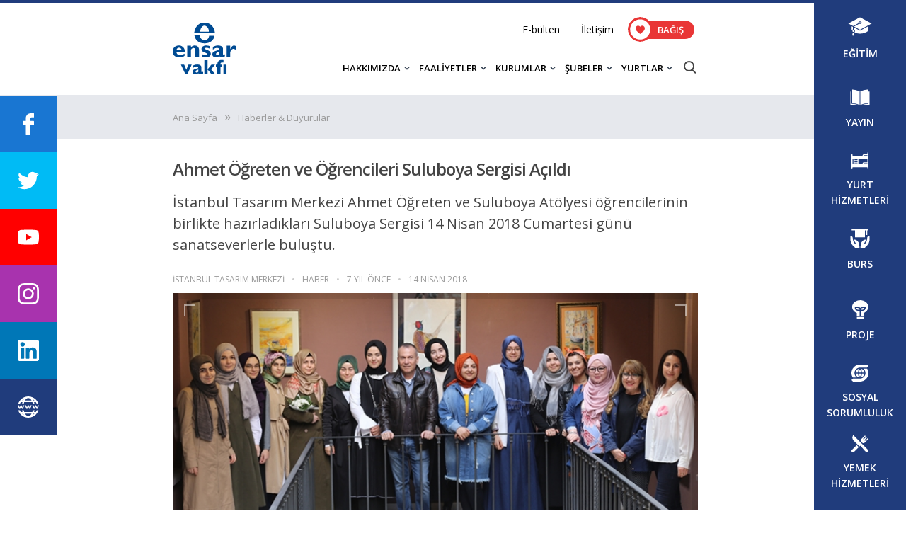

--- FILE ---
content_type: text/html; charset=UTF-8
request_url: https://ensar.org/haber/2018/04/14/ahmet-ogreten-ve-ogrencileri-suluboya-sergisi-acildi
body_size: 23069
content:
<!DOCTYPE html><html lang="tr" class="pc w1" itemscope itemtype="http://schema.org/Organization"><head><meta http-equiv="Content-Type" content="text/html; charset=utf-8" /><meta http-equiv="Cache-control" content="max-age=864000"><title>Ahmet Öğreten ve Öğrencileri Suluboya Sergisi Açıldı</title><meta property="og:description" content="İstanbul Tasarım Merkezi Ahmet Öğreten ve Suluboya Atölyesi öğrencilerinin birlikte hazırladıkları Suluboya Sergisi 14 Nisan 2018 Cumartesi günü sanatseverlerle buluştu."><meta property="og:image" content="https://media.ensar.org/image/haber/2018/4/1523722620_1555.jpg"><meta property="og:title" content="Ahmet Öğreten ve Öğrencileri Suluboya Sergisi Açıldı"><meta property="og:site_name" content="Ensar Vakfı"><meta property="og:url" content="https://ensar.org/haber/2018/04/14/ahmet-ogreten-ve-ogrencileri-suluboya-sergisi-acildi"><meta name="twitter:card" value="summary" /><meta name="twitter:url" value="https://ensar.org/haber/2018/04/14/ahmet-ogreten-ve-ogrencileri-suluboya-sergisi-acildi" /><meta name="twitter:site" value="@EnsarVakfi" /><meta name="twitter:site:id" value="1300210784" /><meta name="twitter:creator" value="@EnsarVakfi" /><meta name="twitter:creator:id" value="1300210784" /><meta name="twitter:title" value="Ahmet Öğreten ve Öğrencileri Suluboya Sergisi Açıldı" /><meta name="twitter:description" value="İstanbul Tasarım Merkezi Ahmet Öğreten ve Suluboya Atölyesi öğrencilerinin birlikte hazırladıkları Suluboya Sergisi 14 Nisan 2018 Cumartesi günü sanatseverlerle buluştu." /><meta name="twitter:image" value="https://media.ensar.org/image/haber/2018/4/1523722620_1555.jpg" /><meta name="DC.title" lang="tr" content="Ahmet Öğreten ve Öğrencileri Suluboya Sergisi Açıldı"><meta name="DC.creator" content=""><meta name="DC.subject" lang="tr" content=""><meta name="DC.description" lang="tr" content="İstanbul Tasarım Merkezi Ahmet Öğreten ve Suluboya Atölyesi öğrencilerinin birlikte hazırladıkları Suluboya Sergisi 14 Nisan 2018 Cumartesi günü sanatseverlerle buluştu."><meta name="DC.publisher" content=""><meta name="DC.date" scheme="W3CDTF" content="2018-04-14 19:17:00"><meta name="DC.type" scheme="DCMIType" content="Text"><meta name="DC.format" scheme="IMT" content="text/html"><meta name="DC.Language" content="tr-TR"><meta name="description" content="İstanbul Tasarım Merkezi Ahmet Öğreten ve Suluboya Atölyesi öğrencilerinin birlikte hazırladıkları Suluboya Sergisi 14 Nisan 2018 Cumartesi günü sanatseverlerle buluştu."><meta name="keywords" content="Ahmet Öğreten ve Öğrencileri,Suluboya Sergisi"><meta name="theme-color" content="#203c7c"><meta name="viewport" content="width=device-width, initial-scale=1"><link rel="shortcut icon" type="image/x-icon" href="https://ensar.org/theme/img/favicon.ico"><link rel="preconnect" href="https://fonts.googleapis.com"><link rel="preconnect" href="https://fonts.gstatic.com" crossorigin><link href="https://fonts.googleapis.com/css?family=Open+Sans:600,400&family=Montserrat:400,700,900&display=swap" rel="stylesheet" type="text/css"><script type="text/javascript" src="https://ensar.org/theme/js/jquery.js?30"></script><style>body:before{content:"";display:block;width:100%;height:4px;background-color:#203c7c}.center{width:100%;margin:0 auto}@media all and (min-width:1400px){.center{padding-right:80px;max-width:1080px}}@media all and (max-width:1399px) and (min-width:1300px){.center{padding-right:50px;max-width:1050px}}@media all and (max-width:1299px) and (min-width:1000px){.center{padding-right:50px;max-width:792px}}@media all and (max-width:999px) and (min-width:768px){.center{max-width:768px}}</style><link rel="stylesheet" href="https://ensar.org/theme/css/style.min.css??30?2" type="text/css"><link rel="stylesheet" href="https://ensar.org/apps/fancybox/3.2.1/dist/jquery.fancybox.min.css?9765??30?2" type="text/css"></head><body><header id="h"><div class="center"><div id="mm"><div></div><div></div><div></div></div><a href="https://ensar.org/" title="Ensar Vakfı"><div id="logo"></div></a><div class="s-i _25 mm_vis"><div id="y"></div><div id="c"></div></div><div id="m"><div id="t" class="mm_none"><ul><li><a href="https://ensar.org/e-bulten">E-bülten</a></li><li><a href="https://ensar.org/iletisim">İletişim</a></li></ul><a target="_blank" href="https://bagis.ensar.org"><div class="donate-but"><svg xmlns="http://www.w3.org/2000/svg" xmlns:xlink="http://www.w3.org/1999/xlink" x="0px" y="0px" width="35px" height="35px" viewBox="-201.887 -98.392 871.457 871.457" enable-background="new -201.887 -98.392 871.457 871.457" xml:space="preserve"><circle id="daire" fill="#e93636" cx="233.842" cy="337.337" r="435.729"/><circle fill="#FFFFFF" cx="232.5" cy="340.336" r="353.982"/><path id="heart"  fill="#e93636" d="M415.182,206.109c-22.314-24.203-52.934-37.532-86.223-37.532c-24.885,0-47.672,7.867-67.734,23.38 c-10.124,7.831-19.296,17.411-27.383,28.593c-8.084-11.179-17.26-20.762-27.386-28.593c-20.059-15.513-42.847-23.38-67.731-23.38 c-33.29,0-63.912,13.33-86.227,37.532c-22.048,23.92-34.194,56.598-34.194,92.019c0,36.457,13.586,69.829,42.755,105.026 c26.094,31.484,63.597,63.445,107.026,100.455c14.83,12.639,31.639,26.965,49.092,42.226c4.611,4.038,10.528,6.262,16.665,6.262 c6.134,0,12.054-2.224,16.658-6.256c17.454-15.263,34.272-29.596,49.108-42.241c43.424-37.003,80.926-68.961,107.02-100.448 c29.17-35.194,42.752-68.566,42.752-105.026C449.38,262.707,437.235,230.029,415.182,206.109z"/></svg>BAĞIŞ</div></a></div><div id="b"><div class="mm_vis" style="width:100%;padding:20px 0 5px 0"><a style="width:105px;display:block;margin:0 auto" target="_blank" href="https://bagis.ensar.org"><div class="donate-but"><svg xmlns="http://www.w3.org/2000/svg" xmlns:xlink="http://www.w3.org/1999/xlink" x="0px" y="0px" width="35px" height="35px" viewBox="-201.887 -98.392 871.457 871.457" enable-background="new -201.887 -98.392 871.457 871.457" xml:space="preserve"><circle id="daire" fill="#e93636" cx="233.842" cy="337.337" r="435.729"/><circle fill="#FFFFFF" cx="232.5" cy="340.336" r="353.982"/><path id="heart"  fill="#e93636" d="M415.182,206.109c-22.314-24.203-52.934-37.532-86.223-37.532c-24.885,0-47.672,7.867-67.734,23.38 c-10.124,7.831-19.296,17.411-27.383,28.593c-8.084-11.179-17.26-20.762-27.386-28.593c-20.059-15.513-42.847-23.38-67.731-23.38 c-33.29,0-63.912,13.33-86.227,37.532c-22.048,23.92-34.194,56.598-34.194,92.019c0,36.457,13.586,69.829,42.755,105.026 c26.094,31.484,63.597,63.445,107.026,100.455c14.83,12.639,31.639,26.965,49.092,42.226c4.611,4.038,10.528,6.262,16.665,6.262 c6.134,0,12.054-2.224,16.658-6.256c17.454-15.263,34.272-29.596,49.108-42.241c43.424-37.003,80.926-68.961,107.02-100.448 c29.17-35.194,42.752-68.566,42.752-105.026C449.38,262.707,437.235,230.029,415.182,206.109z"/></svg>BAĞIŞ</div></a></div><ul><li><div class="down a">HAKKIMIZDA</div><ul><li><a class="a" href="https://ensar.org/hakkimizda/ensar-vakfi">Ensar Vakfı</a></li><li><a class="a" href="https://ensar.org/hakkimizda/mutevelli-heyeti">Mütevelli Heyeti</a></li><li><a class="a" href="https://media.ensar.org/dir/ensar/kurumsal-kimlik.pdf" target="_blank">Kurumsal Kimlik (PDF)</a></li><li><a class="a" href="https://ensar.org/haberler-duyurular">Haberler</a></li></ul></li><li><div class="down a">FAALİYETLER</div><ul><li><a class="a" href="https://ensar.org/faaliyetler/egitimler">Eğitim</a></li><li><a class="a" href="https://ensar.org/faaliyetler/yayinlar">Yayın</a></li><li><a class="a" href="https://ensar.org/faaliyetler/yurt-hizmetleri">Yurt Hizmetleri</a></li><li><a class="a" href="https://ensar.org/faaliyetler/burs">Burs</a></li><li><a class="a" href="https://ensar.org/faaliyetler/projeler">Proje</a></li><li><a class="a" href="https://ensar.org/faaliyetler/sosyal-sorumluluk">Sosyal Sorumluluk</a></li><li><a class="a" href="https://ensar.org/faaliyetler/yemek-hizmetleri">Yemek Hizmetleri</a></li><li><a class="a" href="https://ensar.org/genc-ensar">Genç Ensar</a></li><li><a class="a" href="https://ensar.org/hanimlar-komisyonu">Hanımlar Komisyonu</a></li></ul></li><li><div class="down a">KURUMLAR</div><ul><li><a class="a" href="https://ensar.org/kurumlar/istanbul-tasarim-merkezi">İstanbul Tasarım Merkezi</a></li><li><a class="a" href="https://ensar.org/kurumlar/degerler-egitimi-merkezi">Değerler Eğitimi Merkezi</a></li><li><a class="a" href="https://ensar.org/kurumlar/ensar-yayin-grubu">Ensar Yayın Grubu</a></li></ul></li><li><div class="down a">ŞUBELER</div><ul><li><a class="a" href="https://ensar.org/subeler">Şube Listesi</a></li><li><a class="a" href="https://ensar.org/subeler/harita">Şube Haritası</a></li><li><a class="a" href="https://ensar.org/haberler-duyurular/subeler">Şube Haberleri</a></li></ul></li><li class="right"><div class="down a">YURTLAR</div><ul><li><a class="a" href="https://ensar.org/yurtlar/kiz-ogrenci-yurtlari">Kız Öğrenci Yurtları</a></li><li><a class="a" href="https://ensar.org/yurtlar/erkek-ogrenci-yurtlari">Erkek Öğrenci Yurtları</a></li><li><a class="a" href="https://ensar.org/yurtlar">Tüm Öğrenci Yurtları</a></li><li><a class="a" href="https://yurt.ensar.org">Başvuru Formu</a></li></ul></li><li class="mm_vis"><a class="a" href="https://ensar.org/e-bulten">E-BÜLTEN</a></li><li class="mm_vis"><a class="a" href="https://ensar.org/iletisim">İLETİŞİM</a></li></ul><div class="s-i _20 mm_none"><div id="y"></div><div id="c"></div></div></div></div></div></header><style>#_m .bg_grey{  padding:20px 0;background-color:#e6e8ed }#_m .ic p{ font-size:16px; line-height:29px; color:#000;}#_m .ic b,#_m .ic strong{ font-weight:600}#_m .mob_pad { padding-left:20px; padding-right:20px}#_m .left{width:100%; padding-bottom:10px;}.ic #h_top h1{font-size:24px; line-height:35px; margin:25px 0 15px 0; color:#444; letter-spacing:-1px}.ic #h_top #ozet{font-size:20px; line-height:30px; margin:0 0 15px 0; color:#444;}#h_mid{ font-size:0}.ic #icerik{width:100%;padding-bottom:30px;display:inline-block;vertical-align:top}.ic #right{display:inline-block;vertical-align:top; }#detay{ padding:10px 0;width:100%;display:inline-block}.ic #detay>*{ font-size:12px; line-height:18px; color:#999;display:inline-block}.ic #detay>*:not(:last-child)::after{content:"•";margin:0 10px;font-size:12px; line-height:18px; color:#ccc}.ic .icerik { padding:15px 40px 15px 80px; position:relative}.ic .icerik>p:first-of-type:first-letter {    display: inline-block;    float: left;    font-size: 56px;    line-height: 56px;    vertical-align: top;    margin-right: 11px;    font-weight: 700;}.ic .icerik p a{color:#09F!important;display: inline;}.ic .icerik a:hover{text-decoration: underline;}.ic .icerik p img{max-width:100%!important;height:auto!important;}.ic .icerik h2,.ic .icerik h3,.ic .icerik h4{font-size: 18px;    line-height: 30px;    color: #000;font-weight:600}.ic .icerik ul,.ic .icerik ol{ padding-left:35px}.ic .icerik li {    font-size: 16px;    line-height: 28px;    color: #000;}.ic .icerik img[style*="float: right"]{margin:20px 0 20px 20px!important}.ic .icerik img[style*="float:right"]{margin:20px 0 20px 20px!important}.ic .icerik img[style*="float: left"]{margin:20px 20px 0 20px!important}.ic .icerik img[style*="float:left"]{margin:20px 20px 0 20px!important}.ic .icerik #shr:before{ content:""; display:inline-block; width:50px; height:50px; background-color: #e6e8ed;background-image: url("[data-uri]");background-size:17px; background-position:center; background-repeat:no-repeat; cursor:pointer}.ic .icerik #shr div{background-color:#e6e8ed;}.ic .icerik #shr a{ display:inline-block; width:50px; height:50px;background-size:20px; background-position:center; background-repeat:no-repeat; cursor:pointer;}.ic .icerik #shr a:hover{ opacity:.7; background-color: #f4f5f6;}@media all and (min-width:580px){.ic .icerik #shr{ position:absolute; top:41px;left:0; width:50px;display:inline-block;padding:5px 0;background-color: #e6e8ed;}.ic .icerik #shr div{width:100%}.ic .icerik #shr div{width:50px}}@media all and (min-width:1300px){.ic #icerik{ width:calc(100% - 320px);}.ic #right{width:320px;padding:38px 0 40px 20px}}@media all and (max-width:1299px) and (min-width:1000px){.ic #right{ display:none}}@media all and (max-width:999px) and (min-width:580px){.ic #right{ display:none}}@media all and (max-width:579px){.ic #h_top h1{font-size:20px; line-height:30px;}.ic #h_top #ozet{font-size:17px; line-height:25px;}.ic #right{width:300px; display:block; margin:0 auto}.ic #detay>*:not(:last-child)::after{margin:0 5px;}.ic .icerik { padding:0 0 15px 0;}.ic .icerik #shr{display:block;padding:0 5px; text-align:center; border-bottom-right-radius:3px}.ic .icerik #shr div{display:inline-block;}.ic #detay>*{letter-spacing:-1px}#icerik #foto{margin-left:-20px; width:calc(100% + 40px)}.ic .icerik #shr{ margin:20px 0}}.ic .icerik iframe{ width:100% !important}.ic .icerik #shr a#f{background-color:#1976d2;background-image: url("[data-uri]");}.ic .icerik #shr a#t{background-color:#1da1f2;background-image: url("[data-uri]")}.ic .icerik #shr a#l{background-color:#0077B7;background-image: url("[data-uri]")}.ic .icerik #shr a#wa{background-color:#1bd741;background-image: url("[data-uri]")}.editor_button{border-radius:5px;font-size:16px;font-weight:600;color:#fff;line-height:20px;padding:15px 45px 15px 30px;background-image:linear-gradient(90deg,#243473 50%,#303 100%);position:relative;display:inline-block;margin-bottom:20px;text-decoration:none;border:none;cursor:pointer}.editor_button:before{content:"";position:absolute;right:50px;top:0;width:0;height:0;border-style:solid;border-width:0 0 50px 20px;border-color:transparent transparent rgba(255,255,255,.12) transparent;-webkit-transition:all .3 ease-in-out;-moz-transition:all .3s ease-in-out;-o-transition:all .3s ease-in-out;transition:all .3s ease-in-out;opacity:1;visibility:visible}.editor_button:after{content:"";background:rgba(255,255,255,.12);height:50px;position:absolute;right:0;top:0;display:inline-block;width:50px;-webkit-transition:all .3 ease-in-out;-moz-transition:all .3s ease-in-out;-o-transition:all .3s ease-in-out;transition:all .3s ease-in-out}.editor_button:hover:before{opacity:0;visibility:hidden;right:100%!important}.editor_button:hover:after{width:100%!important}#galeri img{ cursor:pointer}#galeri a{ display:inline-block; margin:5px 5px 0 0; background-size: cover; vertical-align:top;background-position: center center;}#galeri a:hover{opacity:.8}#ht{ font-size:20px; line-height:40px;font-weight:600;letter-spacing:-1px}@media all and (min-width:640px){#galeri a{ width:calc((100% - 15px) / 4); height:80px}#galeri a:nth-child(4n){margin-right:0}}@media all and (max-width:639px) and (min-width:501px){#galeri a{ width:calc((100% - 10px) / 3); height:80px}#galeri a:nth-child(3n){margin-right:0}}@media all and (max-width:501px){#galeri a{ width:calc((100% - 5px) / 2); height:80px}#galeri a:nth-child(2n){margin-right:0}}#foto{ position:relative}#foto:before {    border: .5rem solid rgba(0,0,0,.1);    will-change: border;    z-index: 1;}#foto:after,#foto:before {    content: "";    position: absolute;    top: 0;    left: 0;    right: 0;    bottom: 0;    -webkit-transition: all .2s;    transition: all .2s;}#foto:after {    margin: 1rem;    border: 2px solid rgba(255,255,255,.5);    -webkit-clip-path: polygon(0 calc(100% - 1rem),0 100%,1rem 100%,1rem 0,0 0,0 1rem,100% 1rem,100% 0,calc(100% - 1rem) 0,calc(100% - 1rem) 100%,100% 100%,100% calc(100% - 1rem));    clip-path: polygon(0 calc(100% - 1rem),0 100%,1rem 100%,1rem 0,0 0,0 1rem,100% 1rem,100% 0,calc(100% - 1rem) 0,calc(100% - 1rem) 100%,100% 100%,100% calc(100% - 1rem));z-index:2;cursor:pointer}#foto:hover:after {    border-color: #fff;    -webkit-transform: scale(.9);    transform: scale(.9);}figure#foto img{aspect-ratio: 1.8817204301075}</style><main id="_m"><div id="sayfa"><style>#_m #here{ display:block; padding:0; margin:0;}#_m #here li{ margin-right:10px;}#_m #here li, #_m #here a{ display:inline-block; font-size:13px; line-height:20px; color:#999;}#_m #here a{text-decoration: underline;}#_m #here li:not(:last-child)::after{content:"\00BB";display:inline-block;margin-left:10px;font-size:18px;line-height:20px;}#_m #here a:hover{ text-decoration:underline}</style><div class="bg_grey mob_pad"><div class="center"><ul id="here"><li><a href="https://ensar.org/">Ana Sayfa</a></li><li><a href="https://ensar.org/haberler-duyurular">Haberler & Duyurular</a></li></ul></div></div><div class="mob_pad"><div class="center" id="mh"><div class="left"><div class="ic"><article id="h_top"><h1>Ahmet Öğreten ve Öğrencileri Suluboya Sergisi Açıldı</h1><div id="ozet">İstanbul Tasarım Merkezi Ahmet Öğreten ve Suluboya Atölyesi öğrencilerinin birlikte hazırladıkları Suluboya Sergisi 14 Nisan 2018 Cumartesi günü sanatseverlerle buluştu.</div></article><div id="h_mid"><article id="icerik"><div id="detay"><div id="kurum">İSTANBUL TASARIM MERKEZİ</div><div>HABER</div><div>7 YIL ÖNCE</div><time datetime="2018-04-14 19:17:00">14 NİSAN 2018</time></div><figure id="foto" class="tri"><img alt="Ahmet Öğreten ve Öğrencileri Suluboya Sergisi Açıldı" src="https://media.ensar.org/dir/haber/2018/4/1523722620_1555.jpg" width="100%" height="auto" /></figure><div class="icerik"><div id="shr"><div><a title="Whatsapp'ta Paylaş" target="_blank" href="https://web.whatsapp.com/send?text=Ahmet Öğreten ve Öğrencileri Suluboya Sergisi Açıldı : https://ensar.org/haber/2018/04/14/ahmet-ogreten-ve-ogrencileri-suluboya-sergisi-acildi" id="wa"></a><a title="Facebook'ta Paylaş" target="_blank" href="https://www.facebook.com/share.php?u=https://ensar.org/haber/2018/04/14/ahmet-ogreten-ve-ogrencileri-suluboya-sergisi-acildi" id="f"></a><a title="Twitter'da Paylaş" target="_blank" href="https://twitter.com/intent/tweet?text=Ahmet Öğreten ve Öğrencileri Suluboya Sergisi Açıldı&url=https://ensar.org/haber/2018/04/14/ahmet-ogreten-ve-ogrencileri-suluboya-sergisi-acildi&via=EnsarVakfi" id="t"></a><a title="Linkedin'de Paylaş" target="_blank" href="http://www.linkedin.com/shareArticle?url=https://ensar.org/haber/2018/04/14/ahmet-ogreten-ve-ogrencileri-suluboya-sergisi-acildi" id="l"></a></div></div><p>İstanbul Tasarım Merkezi Ahmet &Ouml;ğreten ve Suluboya At&ouml;lyesi &ouml;ğrencilerinin birlikte hazırladıkları Suluboya Sergisi 14 Nisan 2018 Cumartesi g&uuml;n&uuml; sanatseverlerle buluştu. Suluboya At&ouml;lyesi eğitmeni Ahmet &Ouml;ğreten ve at&ouml;lye &ouml;ğrencilerin 51 eserin yer aldığı suluboya sergisi 14 - 22 Nisan 2018 tarihleri arasında Merkezimizde sanatseverlerin ziyaretine a&ccedil;ık olacaktır.</p><p>Eğitmenimiz Ahmet &Ouml;ĞRETEN ve &ouml;ğrencileri Ayşe ŞEREF, Bahar YAL&Ccedil;IN, B&uuml;şra Tatar Y&Uuml;CEL, Esra ATİLA, Feyza Nur EL&Ouml;N&Uuml;, G&uuml;lay HAKTANIRLAR, İrem Berra MERİ&Ccedil;, Kamile U&Ccedil;AR, Kawthar AKRAA, L&uuml;tfiye Nur AĞIRDİL, Meral NURAL, Merve Nur G&Uuml;NDOĞDU, Merve ŞENT&Uuml;RK, Meryem ŞİŞMAN, Mina YAHYA, Nesrin Y&Uuml;CEL, Nuray Y&Uuml;KSEL, R&uuml;veyda &Ouml;ZT&Uuml;RK, Saida T&Uuml;RKER ALTUNPAK, Seda &Ccedil;UBUK&Ccedil;İ, Serpil YEŞİLKURT, Zehra Nur &Ouml;NCEL, Zeynep KARABUDAK ERTEM.</p><div id="ht">Haber Galerisi</div><figure style="margin-bottom:30px" id="galeri"><a data-fancybox="images" class="fancybox-galeri" href="https://media.ensar.org/dir/galeri/2018/4/b/1523722620-3412.jpg" title="" data-bg="https://media.ensar.org/dir/galeri/2018/4/k/1523722620-3412.jpg" ></a><a data-fancybox="images" class="fancybox-galeri" href="https://media.ensar.org/dir/galeri/2018/4/b/1523722620-3413.jpg" title="" data-bg="https://media.ensar.org/dir/galeri/2018/4/k/1523722620-3413.jpg" ></a><a data-fancybox="images" class="fancybox-galeri" href="https://media.ensar.org/dir/galeri/2018/4/b/1523722620-3414.jpg" title="" data-bg="https://media.ensar.org/dir/galeri/2018/4/k/1523722620-3414.jpg" ></a><a data-fancybox="images" class="fancybox-galeri" href="https://media.ensar.org/dir/galeri/2018/4/b/1523722620-3415.jpg" title="" data-bg="https://media.ensar.org/dir/galeri/2018/4/k/1523722620-3415.jpg" ></a><a data-fancybox="images" class="fancybox-galeri" href="https://media.ensar.org/dir/galeri/2018/4/b/1523722620-3416.jpg" title="" data-bg="https://media.ensar.org/dir/galeri/2018/4/k/1523722620-3416.jpg" ></a><a data-fancybox="images" class="fancybox-galeri" href="https://media.ensar.org/dir/galeri/2018/4/b/1523722620-3417.jpg" title="" data-bg="https://media.ensar.org/dir/galeri/2018/4/k/1523722620-3417.jpg" ></a></figure></div></article><div id="right"><a style="margin-bottom:20px;display:block" target="_blank" href="https://istanbultasarimmerkezi.org/seyma-cinar-ile-tezhip-atolyesi_L587.html"><img title="Şeyma Çınar ile Tezhip Atölyesi" src="https://ensar.org/theme/img/img-bg.png" data-src="https://media.ensar.org/dir/reklam/202310071434471046098543.jpg" width="100%" height="auto" /></a><a style="margin-bottom:20px;display:block" target="_blank" href="https://istanbultasarimmerkezi.org/ahmet-ogreten-ile-sulu-boya-atolyesi_L596.html"><img title="Ahmet Öğreten ile Sulu Boya Atölyesi" src="https://ensar.org/theme/img/img-bg.png" data-src="https://media.ensar.org/dir/reklam/202310071433121587121121.jpg" width="100%" height="auto" /></a></div></div></div></div></div></div></div></main><script>$(document).ready(function() {$('#foto.tri').click(function(){$('#galeri a:first-child').trigger('click');});$("[data-fancybox]").fancybox({buttons : ['fullScreen','thumbs','close']});});</script><script type="application/ld+json">{    "@context": "http://schema.org",    "@type": "WebSite",    "name": "Ahmet Öğreten ve Öğrencileri Suluboya Sergisi Açıldı",    "url": "https://ensar.org/haber/2018/04/14/ahmet-ogreten-ve-ogrencileri-suluboya-sergisi-acildi",    "inLanguage": "tr-tr","about":"Ahmet Öğreten ve Öğrencileri Suluboya Sergisi Açıldı","description":"İstanbul Tasarım Merkezi Ahmet Öğreten ve Suluboya Atölyesi öğrencilerinin birlikte hazırladıkları Suluboya Sergisi 14 Nisan 2018 Cumartesi günü sanatseverlerle buluştu.","genre":["haberler","duyurular","ensar vakfı"]}</script><script type="application/ld+json">{    "@context": "http://schema.org",    "@type": "BreadcrumbList",    "itemListElement":[{        "@type": "ListItem",        "position": "1","item": {"@type": "WebPage","@id": "https://ensar.org/","name": "Ensar Vakfı"}    },{        "@type": "ListItem",        "position": "2","item": {"@type": "WebPage","@id": "https://ensar.org/haberler-duyurular","name": "Haberler & Duyurular - Ensar Vakfı"}    },{        "@type": "ListItem",        "position": "3","item": {"@type": "WebPage","@id": "https://ensar.org/haber/2018/04/14/ahmet-ogreten-ve-ogrencileri-suluboya-sergisi-acildi","name": "Ahmet Öğreten ve Öğrencileri Suluboya Sergisi Açıldı"}    }]}</script><footer id="_ft"><div class="center"><div id="lg"><center><img alt="Ensar Vakfı" width="150" height="93" data-src="https://ensar.org/theme/img/ensar-vakfi-beyaz.svg?1"><a id="dn" target="_blank" href="https://bagis.ensar.org"><div class="donate-but bb"><svg xmlns="http://www.w3.org/2000/svg" xmlns:xlink="http://www.w3.org/1999/xlink" x="0px" y="0px" width="35px" height="35px" viewBox="-201.887 -98.392 871.457 871.457" enable-background="new -201.887 -98.392 871.457 871.457" xml:space="preserve"><circle id="daire" fill="#e93636" cx="233.842" cy="337.337" r="435.729"/><circle fill="#FFFFFF" cx="232.5" cy="340.336" r="353.982"/><path id="heart"  fill="#e93636" d="M415.182,206.109c-22.314-24.203-52.934-37.532-86.223-37.532c-24.885,0-47.672,7.867-67.734,23.38 c-10.124,7.831-19.296,17.411-27.383,28.593c-8.084-11.179-17.26-20.762-27.386-28.593c-20.059-15.513-42.847-23.38-67.731-23.38 c-33.29,0-63.912,13.33-86.227,37.532c-22.048,23.92-34.194,56.598-34.194,92.019c0,36.457,13.586,69.829,42.755,105.026 c26.094,31.484,63.597,63.445,107.026,100.455c14.83,12.639,31.639,26.965,49.092,42.226c4.611,4.038,10.528,6.262,16.665,6.262 c6.134,0,12.054-2.224,16.658-6.256c17.454-15.263,34.272-29.596,49.108-42.241c43.424-37.003,80.926-68.961,107.02-100.448 c29.17-35.194,42.752-68.566,42.752-105.026C449.38,262.707,437.235,230.029,415.182,206.109z"/></svg>BAĞIŞ</div></a><div id="kr">Ensar Vakfı, Bakanlar Kurulu'nun 16.08.2012 tarih ve 2012/3582 sayılı kararı ile kamu yararına çalışan bir vakıftır.</div></center><div id="cr">copyright &copy; Ensar Vakfı</div></div><div id="mn"><div class="cl"><div class="t">KURUMSAL</div><ul><li><a href="https://ensar.org/hakkimizda/ensar-vakfi">Hakkımızda</a></li><li><a href="https://ensar.org/haberler-duyurular">Haberler</a></li><li><a href="https://ensar.org/e-bulten">E-Bülten</a></li><li><a href="https://ensar.org/iletisim">İletişim</a></li><li><a href="https://media.ensar.org/dir/ensar/kurumsal-kimlik.pdf">Kurumsal Kimlik (PDF)</a></li></ul></div><div class="cl"><div class="t">FAALİYETLER</div><ul><li><a href="https://ensar.org/faaliyetler/egitimler">Eğitim</a></li><li><a href="https://ensar.org/faaliyetler/yayinlar">Yayın</a></li><li><a href="https://ensar.org/faaliyetler/yurt-hizmetleri">Yurt Hizmetleri</a></li><li><a href="https://ensar.org/faaliyetler/burs">Burs</a></li><li><a href="https://ensar.org/faaliyetler/projeler">Proje</a></li><li><a href="https://ensar.org/faaliyetler/sosyal-sorumluluk">Sosyal Sorumluluk</a></li><li><a href="https://ensar.org/faaliyetler/yemek-hizmetleri">Yemek Hizmetleri</a></li><li><a href="https://ensar.org/genc-ensar">Genç Ensar</a></li><li><a href="https://ensar.org/hanimlar-komisyonu">Hanımlar Komisyonu</a></li></ul></div><div class="cl"><div class="t">KURUMLAR</div><ul><li><a href="https://ensar.org/kurumlar/degerler-egitimi-merkezi">Değerler Eğitimi Merkezi</a></li><li><a href="https://ensar.org/kurumlar/istanbul-tasarim-merkezi">İstanbul Tasarım Merkezi</a></li><li><a href="https://ensar.org/kurumlar/ensar-yayin-grubu">Ensar Yayın Grubu</a></li></ul></div><div class="cl"><div class="t">ŞUBELER</div><ul><li><a href="https://ensar.org/subeler">Şube Listesi</a></li><li><a href="https://ensar.org/haberler-duyurular/subeler">Şube Haberleri</a></li></ul><div class="t">YURTLAR</div><ul><li><a href="https://ensar.org/yurtlar/kiz-ogrenci-yurtlari">Kız Öğrenci Yurtları</a></li><li><a href="https://ensar.org/yurtlar/erkek-ogrenci-yurtlari">Erkek Öğrenci Yurtları</a></li><li><a href="https://ensar.org/yurtlar">Tüm Öğrenci Yurtları</a></li></ul></div></div><div id="scmd"><a target="_blank" title="Twitter" data-bg="https://ensar.org/theme/img/twitter.svg" href="https://twitter.com/ensarvakfi"></a><a target="_blank" title="Facebook" data-bg="https://ensar.org/theme/img/facebook.svg" href="https://www.facebook.com/ensarinfo"></a><a target="_blank" title="Youtube" data-bg="https://ensar.org/theme/img/youtube.svg" href="https://www.youtube.com/c/EnsarVakf%C4%B1EnsarTV"></a><a target="_blank" title="Instagram" data-bg="https://ensar.org/theme/img/instagram.svg" href="https://www.instagram.com/ensarvakfi"></a></div></div></footer><div id="search"><div id="search_"><div id="cell"><div id="search_c"><div id="cl"><div></div><div></div></div><div id="t" class="fnt_m h2">Web Sitede Ara</div><form id="ara" action="https://ensar.org/ara" method="get"><input class="s" type="text" name="ara" placeholder="Aramak için bir şeyler yazın" /><button class="s-i _20"><div id="y"></div><div id="c"></div></button></form><div id="cat"><div style="font-size:14px; line-height:18px;margin:20px 0 0 0">Güncel Aramalar</div><a href="https://istanbultasarimmerkezi.org/online-egitimler.php" class="ok_r">Online Eğitimler</a><a href="https://ensar.org/yurtlar/kiz-ogrenci-yurtlari" class="ok_r">Kız Yurtları</a><a href="https://ensar.org/faaliyetler/egitim" class="ok_r">Eğitimler</a><a href="https://ensar.org/duyuru/2020/10/26/eurodesk-ile-avrupa-firsatlarini-kesfetmek-ister-misin" class="ok_r">Eurodesk Temas Noktası</a><a href="https://yurt.ensar.org/" class="ok_r">Öğrenci Yurdu Başvurusu</a><a href="https://ensar.org/faaliyetler/sosyal-sorumluluk" class="ok_r">Sosyal Sorumluluk</a></div></div></div></div></div><div id="s-m"><div id="o"><div><div></div><div></div></div></div><div id="cl"><div></div><div></div></div><div class="s-m" id="_f"><div id="t">Facebook<br />Hesaplarımız</div><div id="lst"><a target="_blank" href="https://www.facebook.com/ensarinfo"><div id="s-t">Genel Merkez</div><div id="s-l">/ensarinfo</div></a><a target="_blank" href="https://www.facebook.com/degerleregitimimerkezi"><div id="s-t">Değerler Eğitimi Merkezi</div><div id="s-l">/degerleregitimimerkezi</div></a><a target="_blank" href="https://www.facebook.com/istanbultasarimmerkezi"><div id="s-t">İstanbul Tasarım Merkezi</div><div id="s-l">/istanbultasarimmerkezi</div></a><a target="_blank" href="https://www.facebook.com/ensaryayingrubu"><div id="s-t">Ensar Yayın Grubu</div><div id="s-l">/ensaryayingrubu</div></a><a target="_blank" href="https://www.facebook.com/GencEnsarGenelMerkez"><div id="s-t">Genç Ensar</div><div id="s-l">/GencEnsarGenelMerkez</div></a><a target="_blank" href="https://www.facebook.com/ensarvakfihanimlar"><div id="s-t">Hanımlar Komisyonu</div><div id="s-l">/ensarvakfihanimlar</div></a></div></div><div class="s-m" id="_t"><div id="t">Twitter<br />Hesaplarımız</div><div id="lst"><a target="_blank" href="https://twitter.com/ensarvakfi"><div id="s-t">Genel Merkez</div><div id="s-l">/ensarvakfi</div></a><a target="_blank" href="https://twitter.com/demkurumsal"><div id="s-t">Değerler Eğitimi Merkezi</div><div id="s-l">/demkurumsal</div></a><a target="_blank" href="https://twitter.com/itasarimmerkezi"><div id="s-t">İstanbul Tasarım Merkezi</div><div id="s-l">/itasarimmerkezi</div></a><a target="_blank" href="https://twitter.com/EnsarYayinGrubu"><div id="s-t">Ensar Yayın Grubu</div><div id="s-l">/EnsarYayinGrubu</div></a><a target="_blank" href="https://twitter.com/KariyerStaj"><div id="s-t">Kariyer ve Staj Ofisi</div><div id="s-l">/KariyerStaj</div></a><a target="_blank" href="https://twitter.com/GencEnsarGM"><div id="s-t">Genç Ensar</div><div id="s-l">/GencEnsarGM</div></a><a target="_blank" href="https://twitter.com/EnsarHanimlar"><div id="s-t">Hanımlar Komisyonu</div><div id="s-l">/EnsarHanimlar</div></a></div></div><div class="s-m" id="_y"><div id="t">Youtube<br />Hesaplarımız</div><div id="lst"><a target="_blank" href="https://www.youtube.com/c/EnsarVakfıEnsarTV"><div id="s-t">Genel Merkez</div><div id="s-l">/EnsarVakfıEnsarTV</div></a><a target="_blank" href="https://www.youtube.com/c/DeğerlerEğitimiMerkezi/"><div id="s-t">Değerler Eğitimi Merkezi</div><div id="s-l">/DeğerlerEğitimiMerkezi</div></a><a target="_blank" href="https://www.youtube.com/c/itasarimmerkezi"><div id="s-t">İstanbul Tasarım Merkezi</div><div id="s-l">/itasarimmerkezi</div></a><a target="_blank" href="https://www.youtube.com/channel/UCnNmSaD6QUKK1aU5FjOO9vw"><div id="s-t">Ensar Yayın Grubu</div></a><a target="_blank" href="https://www.youtube.com/channel/UCEB2IBX0xWxjB7OoQeKJYZA"><div id="s-t">Kariyer ve Staj Ofisi</div></a><a target="_blank" href="https://www.youtube.com/channel/UCmFRR53qOYp-raU_bHe0ICQ"><div id="s-t">Genç Ensar</div></a></div></div><div class="s-m" id="_i"><div id="t">Instagram<br />Hesaplarımız</div><div id="lst"><a target="_blank" href="https://www.instagram.com/ensarvakfi"><div id="s-t">Genel Merkez</div><div id="s-l">/ensarvakfi</div></a><a target="_blank" href="https://www.instagram.com/demkurumsal"><div id="s-t">Değerler Eğitimi Merkezi</div><div id="s-l">/demkurumsal</div></a><a target="_blank" href="https://www.instagram.com/istanbultasarimmerkezi"><div id="s-t">İstanbul Tasarım Merkezi</div><div id="s-l">/istanbultasarimmerkezi</div></a><a target="_blank" href="https://www.instagram.com/ensaryayingrubu"><div id="s-t">Ensar Yayın Grubu</div><div id="s-l">/ensaryayingrubu</div></a><a target="_blank" href="https://www.instagram.com/kariyerstaj"><div id="s-t">Kariyer ve Staj Ofisi</div><div id="s-l">/kariyerstaj</div></a><a target="_blank" href="https://www.instagram.com/gencensargm"><div id="s-t">Genç Ensar</div><div id="s-l">/gencensargm</div></a><a target="_blank" href="https://www.instagram.com/ensarvakfihanimlar"><div id="s-t">Hanımlar Komisyonu</div><div id="s-l">/ensarvakfihanimlar</div></a></div></div><div class="s-m" id="_l"><div id="t">Linkedin<br />Hesaplarımız</div><div id="lst"><a target="_blank" href="https://www.linkedin.com/in/kariyer-ve-staj-ofisi-0231721ba"><div id="s-t">Kariyer ve Staj Ofisi</div></a></div></div><div class="s-m" id="_w"><div id="t">Web<br />Sitelerimiz</div><div id="lst"><a target="_blank" href="https://dem.org.tr"><div id="s-t">Değerler Eğitimi Merkezi</div><div id="s-l">dem.org.tr</div></a><a target="_blank" href="https://istanbultasarimmerkezi.org"><div id="s-t">İstanbul Tasarım Merkezi</div><div id="s-l">istanbultasarimmerkezi.org</div></a><a target="_blank" href="https://www.ensarnesriyat.com.tr"><div id="s-t">Ensar Yayın Grubu</div><div id="s-l">ensarnesriyat.com.tr</div></a><a target="_blank" href="https://ensar.tv"><div id="s-t">Ensar TV</div><div id="s-l">ensar.tv</div></a><a target="_blank" href="https://kariyerstajofisi.org"><div id="s-t">Kariyer ve Staj Ofisi</div><div id="s-l">kariyerstajofisi.org</div></a><a target="_blank" href="https://demokul.com"><div id="s-t">DEM Okul</div><div id="s-l">demokul.com</div></a></div></div><div id="ik"><ul><li id="f"></li><li id="t"></li><li id="y"></li><li id="i"></li><li id="l"></li><li id="w"></li></ul></div></div><div id="f-m"><div id="o"><div><div></div><div></div></div></div><div id="c"><div id="fmm"><div></div><div></div><div></div><div></div></div><ul class="mn"><li id="e"><div class="ok_r"><svg class="i" viewBox="0 0 512 512"><g><path d="M99.954,263.8l-27.546-14.691V350.47c0.138,0.102,0.293,0.193,0.432,0.293c1.772-15.141,12.662-27.427,27.115-31.183V263.8 z"/><ellipse cx="256.049" cy="171.364" rx="18.365" ry="9.182"/><path d="M222.745,183.006c-2.148-3.535-3.424-7.447-3.424-11.643c0-15.445,16.133-27.546,36.728-27.546 c20.594,0,36.729,12.102,36.729,27.546c0,15.444-16.135,27.546-36.729,27.546c-6.483,0-12.433-1.304-17.667-3.434l-113.757,60.666 l131.423,70.087L512,189.728L256.049,53.217L0.098,189.728l105.025,56.011L222.745,183.006z"/><path d="M109.135,391.733c-4.729,0-9.219-0.973-13.369-2.608c-3.314,13.353-4.995,27.023-4.995,40.825v20.384l5.078,2.534 c8.218,4.104,18.364,4.104,26.583,0l5.069-2.534V429.95c0-13.802-1.68-27.473-4.996-40.825 C118.354,390.761,113.864,391.733,109.135,391.733z"/><path d="M256.049,345.823c-1.488,0-2.965-0.358-4.325-1.074l-133.407-71.151v45.982c15.803,4.105,27.547,18.356,27.547,35.425 c0,8.393-2.939,16.041-7.695,22.239c1.148,3.931,2.195,7.87,3.085,11.854c34.901,13.883,71.639,20.999,109.295,20.999h10.991 c64,0,127.071-21.146,178.143-59.628V249.108l-179.31,95.641C259.014,345.465,257.537,345.823,256.049,345.823L256.049,345.823z"/><circle cx="109.135" cy="355.005" r="18.365"/></g></svg><span>EĞİTİM</span></div></li><li class="raken_trigger"><div class="ok_r"><svg class="i" viewBox="0 -40 448 448"><path d="m408 319.929688v-319.929688l-12.207031 1.023438c-48.957031 4.046874-96.976563 15.75-142.304688 34.6875l-21.488281 8.921874v318.664063l15.648438-6.503906c46.90625-19.515625 96.570312-31.589844 147.199218-35.792969zm0 0"/><path d="m448 47.296875h-24v280c.015625 4.171875-3.183594 7.65625-7.34375 8l-20.488281 1.679687c-5.914063.488282-11.8125 1.09375-17.6875 1.816407-1.90625.230469-3.800781.535156-5.695313.800781-3.960937.527344-7.914062 1.0625-11.855468 1.6875-2.296876.367188-4.578126.796875-6.867188 1.199219-3.527344.617187-7.0625 1.230469-10.582031 1.925781-2.402344.480469-4.800781 1.019531-7.25 1.539062-3.351563.710938-6.703125 1.4375-10.03125 2.230469-2.496094.59375-4.984375 1.222657-7.464844 1.855469-3.238281.800781-6.460937 1.664062-9.679687 2.5625-2.503907.6875-5.007813 1.414062-7.503907 2.148438-3.199219.945312-6.351562 1.90625-9.511719 2.914062-2.472656.800781-4.949218 1.601562-7.414062 2.398438-3.164062 1.066406-6.3125 2.167968-9.449219 3.304687-2.398437.871094-4.800781 1.746094-7.253906 2.664063-1.097656.417968-2.1875.863281-3.28125 1.289062h183.359375zm0 0"/><path d="m52.207031 1.023438-12.207031-1.023438v319.953125l14.199219 1.207031c50.597656 4.230469 100.21875 16.378906 147.046875 36l14.753906 6.136719v-318.664063l-21.464844-8.914062c-45.332031-18.941406-93.359375-30.648438-142.328125-34.695312zm0 0"/><path d="m0 47.296875v320h183.488281c-.984375-.386719-1.96875-.800781-2.960937-1.167969-2.289063-.871094-4.597656-1.703125-6.902344-2.542968-3.25-1.179688-6.496094-2.328126-9.769531-3.425782-2.367188-.800781-4.742188-1.578125-7.121094-2.335937-3.246094-1.066407-6.503906-2.070313-9.765625-3.007813-2.402344-.703125-4.800781-1.410156-7.199219-2.082031-3.289062-.910156-6.585937-1.773437-9.890625-2.621094-2.398437-.617187-4.800781-1.234375-7.253906-1.808593-3.351562-.800782-6.722656-1.535157-10.089844-2.257813-2.398437-.519531-4.800781-1.046875-7.199218-1.527344-3.488282-.6875-6.992188-1.304687-10.496094-1.917969-2.296875-.402343-4.59375-.800781-6.894532-1.210937-3.867187-.613281-7.746093-1.132813-11.625-1.65625-1.960937-.261719-3.90625-.574219-5.863281-.796875-5.867187-.710938-11.734375-1.316406-17.601562-1.816406l-21.535157-1.824219c-4.152343-.355469-7.335937-3.835937-7.320312-8v-280zm0 0"/></svg><span>YAYIN</span></div></li><li class="raken_trigger" id="yr"><div class="ok_r"><svg class="i" viewBox="0 0 512 512"><g><path d="m497 0c-8.284 0-15 6.716-15 15v47h-105c-24.813 0-45 20.187-45 45v15h-302v-45c0-8.284-6.716-15-15-15s-15 6.716-15 15v420c0 8.284 6.716 15 15 15s15-6.716 15-15v-45h452v45c0 8.284 6.716 15 15 15s15-6.716 15-15v-482c0-8.284-6.716-15-15-15zm-165 347v15h-122v-150h272v90h-105c-24.813 0-45 20.187-45 45zm-242-75h90v30h-90zm90-30h-90v-30h90zm-90 90h90v30h-90zm272-225c0-8.271 6.729-15 15-15h105v30h-120zm-332 105h30v150h-30zm332 150v-15c0-8.271 6.729-15 15-15h105v30z"/></g></svg><span>YURT<br />HİZMETLERİ</span></div></li><li class="raken_trigger"><div class="ok_r"><svg class="i" viewBox="0 0 512 512"><g><path d="m451 151v-121h30v-30h-450v30h90v181h270v-181h30v121z"/><path d="m449.632 228.021c-8.287 129.716-63.926 159.897-66.923 161.396l-13.682-26.704c.487-.267 31.467-18.909 45.306-91.161-71.158 5.931-129.401 61.522-137.943 133.964-3.574 30.425-5.39 61.865-5.39 91.484v15h120v-15c0-14.443 10.723-25.404 31.274-43.202 35.332-30.586 89.726-76.831 89.726-197.798v-75s-15.337 0-15.505.002c-24.868.166-45.277 22.201-46.863 47.019z"/><path d="m0 256c0 120.967 54.394 167.212 89.726 197.798 20.551 17.798 31.274 28.759 31.274 43.202v15h120v-15c0-29.619-1.816-61.059-5.391-91.483-8.542-72.442-66.784-128.033-137.943-133.964 13.839 72.252 44.819 90.894 45.306 91.161l-13.682 26.704c-2.997-1.5-58.636-31.681-66.923-161.396-1.586-24.818-21.995-46.853-46.862-47.02-.168-.002-15.505-.002-15.505-.002z"/></g></svg><span>BURS</span></div></li><li class="raken_trigger"><div class="ok_r"><svg class="i" viewBox="0 0 382.5 382.5"><g><path d="M128.574,335.853h134.853V380.5H128.574V335.853z"/><path d="M145.655,157.265h-30.566v2.976c0,16.823,16.536,30.509,36.859,30.509h30.567v-2.977 C182.515,170.951,165.979,157.265,145.655,157.265z"/><path d="M196,1C106.627,1,34.176,60.968,34.176,134.941c0,54.055,38.691,100.624,94.397,121.787v56.801h53.941 V213.073h-30.567c-35.195,0-63.83-23.701-63.83-52.833v-25.299h57.537c20.441,0,38.654,8.002,50.345,20.413 c11.69-12.41,29.904-20.413,50.346-20.413h57.537v25.299c0,29.132-28.636,52.833-63.831,52.833h-30.566v100.456h53.941v-56.801 c55.706-21.163,94.396-67.732,94.396-121.787C357.823,60.968,285.372,1,196,1z"/><path d="M276.912,160.241v-2.976h-30.566c-20.325,0-36.86,13.687-36.86,30.509v2.977h30.566 C260.376,190.75,276.912,177.063,276.912,160.241z"/></g></svg><span>PROJE</span></div></li><li id="ss"><div class="ok_r"><svg class="i" viewBox="0 0 512 512"><g><g><path d="m255.699 151c-8.024 0-26.55 31.644-29.42 90h58.839c-2.868-58.356-21.395-90-29.419-90z"/><path d="m315.123 241h74.061c-7.573-67.315-64.177-120-133.484-120 36.443 0 56.581 58.171 59.423 120z"/><path d="m196.276 241c2.842-61.829 22.98-120 59.423-120-69.307 0-125.911 52.685-133.484 120z"/><path d="m255.699 361c8.024 0 26.55-31.644 29.42-90h-58.839c2.869 58.356 21.396 90 29.419 90z"/><path d="m196.276 271h-74.061c7.573 67.315 64.177 120 133.484 120-36.443 0-56.581-58.171-59.423-120z"/><path d="m315.123 271c-2.842 61.829-22.98 120-59.423 120 69.307 0 125.911-52.685 133.484-120z"/></g><g><g><path d="m512 46-45 45h-212.202c-90.598.601-164.099 74.399-164.099 165 0 55.8 27.9 105.3 70.499 135h-121.5c-25.198-40.201-39.698-87.001-39.698-135 0-140.7 114.999-256 255.699-256h211.301z"/></g><path d="m512 256c0 140.7-115.601 256-256.301 256h-210.699l-45-46 45-45h210.699c90.901 0 165-74.099 165-165 0-55.8-27.9-105.3-70.499-135h121.5c25.199 40.201 40.3 87.001 40.3 135z"/></g></g></svg><span>SOSYAL<br />SORUMLULUK</span></div></li><li class="raken_trigger" id="ym"><div class="ok_r"><svg class="i" viewBox="0 0 512 512"><g><g><path d="M498.682,435.326L297.917,234.56L63.357,0H45.026l-3.743,9.511c-9.879,25.104-14.1,50.78-12.205,74.249 c2.16,26.752,12.323,49.913,29.392,66.982L241.58,333.852l24.152-24.152l169.285,189.293c16.84,16.84,45.825,17.84,63.665,0 C516.236,481.439,516.236,452.879,498.682,435.326z"/></g></g><g><g><path d="M156.728,291.442L13.317,434.853c-17.552,17.552-17.552,46.113,0,63.665c16.674,16.674,45.519,18.146,63.665,0 l143.412-143.412L156.728,291.442z"/></g></g><g><g><path d="M490.253,85.249l-81.351,81.35l-21.223-21.222l81.351-81.351l-21.222-21.222l-81.35,81.35l-21.222-21.222l81.351-81.35 L405.366,0.361L299.256,106.471c-12.981,12.981-20.732,30.217-21.828,48.535c-0.277,4.641-1.329,9.206-3.074,13.548l68.929,68.929 c4.342-1.747,8.908-2.798,13.548-3.075c18.318-1.093,35.554-8.846,48.535-21.827l106.11-106.109L490.253,85.249z"/></g></g></svg><span>YEMEK<br />HİZMETLERİ</span></div></li></ul></div><div class="pcl"><div></div><div></div></div><div class="f-m"><div class="cntw"><div class="cnt"><div class="t">EĞİTİMLER</div><div class="sec" id="__e"><style>#__e .__et{ font-size:18px; line-height:32px;font-weight:bold;margin:20px 0 5px 0}#__e a{ font-size:16px; line-height:18px; color:#009ddc;margin:0;padding-left:0}#__e .dhfz .ok div{background-color:#009ddc}</style><div class="__et">DEĞERLER EĞİTİMİ MERKEZİ</div><div class="h2b">Değerler Eğitimi Merkezi aşağıdaki kategorilerde eğitimler vermektedir.</div><ul><li><a class="dhfz ok_r" target="_blank" href="https://dem.org.tr/egitim/seminerler">Seminerler</a></li><li><a class="dhfz ok_r" target="_blank" href="https://dem.org.tr/egitim/tematik-egitimler">Tematik Eğitimler</a></li><li><a class="dhfz ok_r" target="_blank" href="https://dem.org.tr/egitim/atolye">Atölyeler</a></li><li><a class="dhfz ok_r" target="_blank" href="https://dem.org.tr/egitim/soylesi-konferans">Söyleşiler & Konferanslar</a></li><li><a class="dhfz ok_r" target="_blank" href="https://dem.org.tr/egitim/okuma-muzakere">Okumalar & Müzakereler</a></li></ul><div class="__et">İSTANBUL TASARIM MERKEZİ</div><div class="h2b">İstanbul Tasarım Merkezi aşağıdaki kategorilerde eğitimler vermektedir.</div><ul><li><a class="dhfz ok_r" target="_blank" href="https://istanbultasarimmerkezi.org/online-egitimler.php">Online Atölyeler</a></li><li><a class="dhfz ok_r" target="_blank" href="https://istanbultasarimmerkezi.org/atolyeler.php">Atölyeler ve Programlar</a></li></ul></div></div></div></div><div class="f-m"><div class="cntw"><div class="cnt"><div class="t">YAYINLAR</div><style>#_y{ padding:0; margin:0;max-width:1000px}#_y .li{ display:inline-block; cursor:pointer; vertical-align:top;border: 1px solid rgb(238, 238, 238); border-radius:5px;transition: all 0.3s cubic-bezier(0.25, 0.8, 0.25, 1) 0s; max-width:250px;margin:0 15px 15px 0;}#_y .li .info { padding:10px;}#_y .li:hover{box-shadow: 5px 5px 30px 0 rgb(72 73 121 / 15%);}#_y figure{display: flex;align-items: center;justify-content: center; background-color:#f5f5f5; padding:8px}#_y img{ width:100%; height:auto; max-height:100%; border-radius:2px;}#_y h3{ font-size:14px; line-height:22px; font-weight:600; user-select:none; color:#000;    display: -webkit-box;    -webkit-line-clamp: 3;    -webkit-box-orient: vertical;    overflow: hidden;    text-overflow: ellipsis;height:66px;margin:0;}#_y .ye{ font-size:12px; line-height:20px; user-select:none; color:#444; margin-top:10px}@media all and (min-width:1300px){#_y .li { width:calc((100% - 60px) / 5);}#_y .li:nth-child(5n) { margin-right:0}#_y figure{ height:260px;}}@media all and (max-width:1299px) and (min-width:769px){#_y .li { width:calc((100% - 45px) / 4); }#_y .li:nth-child(4n) { margin-right:0}#_y figure{ height:260px;}}@media all and (max-width:768px) and (min-width:590px){#_y .li { width:calc((100% - 20px) / 3); margin:0 10px 10px 0;}#_y .li:nth-child(3n) { margin-right:0}#_y figure{ height:200px;}#_y h3{ font-size:13px; line-height:18px;height:54px; }#_y .ye{ font-size:11px;line-height:17px;}}@media all and (max-width:590px){#_y .li { width:calc((100% - 10px) / 2); margin:0 10px 10px 0;}#_y .li:nth-child(2n) { margin-right:0}#_y .li .info { padding:7px;}#_y figure{ height:200px;}#_y h3{ font-size:13px; line-height:18px;height:54px; }#_y .ye{ font-size:11px;line-height:17px;}}h2{ font-size:18px; line-height:27px; font-weight:600; user-select:none; color:#000;}.git.dhfz { color:#09F; font-size:16px; line-height:20px}.git.dhfz .ok { top:18px;}.git.dhfz .ok div{ background-color:#09F}#yayin_re .rakc{ margin-right:20px;}#yayin_re .rakc:last-child{ margin-right:0}#yayin_re .rakc{ margin-bottom:20px;}#f-m .f-m .link{ color:#009ddc;}#f-m .f-m .link:hover{ text-decoration:underline}</style><div class="sec"><div id="yayin_re"><div style="min-width:110px" class="rakc" data-count="1800" data-plus="true" data-dot="true"><span style="text-align:left;margin:10px 0"></span><div style="text-align:left">eser</div></div><div style="min-width:165px" class="rakc" data-count="4550000" data-plus="true" data-dot="true"><span style="text-align:left;margin:10px 0"></span><div style="text-align:left">baskı</div></div></div><script>$(function(){RAKAMLARLA_ENSAR.start($(".ic"));});</script><p><b>Ensar Yayın Grubu;</b> Ensar Neşriyat, Gülhane Yayınları, Vefa Yayınları, Değerler Eğitimi Merkezi (DEM) Yayınları, İSAV Yayınları ve İstanbul Tasarım Yayınları gibi 7 farklı tematik yayını bünyesinde tutmaktadır.</p><p>Son çıkan eserler aşağıda listelenmektedir. Daha fazlası için <a class="link" target="_blank" href="https://ensarnesriyat.com.tr">ensarnesriyat.com.tr</a> web adresini ziyaret ediniz.</p></div><h2 style="display:inline-block">YENİ ÇIKAN YAYINLAR</h2><div id="_y"><article class="li"><a href="https://www.ensarnesriyat.com.tr/urun/musluman-kadinin-tarihi-set-5-cilt-kolektif-9786258490312"><figure><img alt="Müslüman Kadının Tarihi Set ( 5 cilt )" width="auto" height="auto" src="https://ensar.org/theme/img/181x230.svg" data-src="https://cdn.kibo.com.tr/kibo/2/8/6/471568.png" /></figure><div class="info"><h3>Müslüman Kadının Tarihi Set ( 5 cilt )</h3><div class="ye">Ensar Neşriyat</div></div></a></article><article class="li"><a href="https://www.ensarnesriyat.com.tr/urun/cografyada-musluman-kadin-9786258490374"><figure><img alt="Coğrafyada Müslüman Kadın;Müslüman Kadının Tarihi-2" width="auto" height="auto" src="https://ensar.org/theme/img/181x230.svg" data-src="https://cdn.kibo.com.tr/kibo/2/7/6/471567.png" /></figure><div class="info"><h3>Coğrafyada Müslüman Kadın;Müslüman Kadının Tarihi-2</h3><div class="ye">Ensar Neşriyat</div></div></a></article><article class="li"><a href="https://www.ensarnesriyat.com.tr/urun/ilimde-musluman-kadin-9786258490350"><figure><img alt="İlimde Müslüman Kadın;Müslüman Kadının Tarihi-4" width="auto" height="auto" src="https://ensar.org/theme/img/181x230.svg" data-src="https://cdn.kibo.com.tr/kibo/2/6/6/471566.png" /></figure><div class="info"><h3>İlimde Müslüman Kadın;Müslüman Kadının Tarihi-4</h3><div class="ye">Ensar Neşriyat</div></div></a></article><article class="li"><a href="https://www.ensarnesriyat.com.tr/urun/siyasette-musluman-kadin-9786258490343"><figure><img alt="Siyasette Müslüman Kadın;Müslüman Kadının Tarihi-5" width="auto" height="auto" src="https://ensar.org/theme/img/181x230.svg" data-src="https://cdn.kibo.com.tr/kibo/2/5/6/471565.png" /></figure><div class="info"><h3>Siyasette Müslüman Kadın;Müslüman Kadının Tarihi-5</h3><div class="ye">Ensar Neşriyat</div></div></a></article><article class="li"><a href="https://www.ensarnesriyat.com.tr/urun/dusuncede-musluman-kadin-9786258490367"><figure><img alt="Düşüncede Müslüman Kadın;Müslüman Kadının Tarihi-3" width="auto" height="auto" src="https://ensar.org/theme/img/181x230.svg" data-src="https://cdn.kibo.com.tr/kibo/2/4/6/471564.png" /></figure><div class="info"><h3>Düşüncede Müslüman Kadın;Müslüman Kadının Tarihi-3</h3><div class="ye">Ensar Neşriyat</div></div></a></article><article class="li"><a href="https://www.ensarnesriyat.com.tr/urun/tarihte-musluman-kadin-9786258490336"><figure><img alt="Tarihte Müslüman Kadın ;Müslüman Kadının Tarihi-1" width="auto" height="auto" src="https://ensar.org/theme/img/181x230.svg" data-src="https://cdn.kibo.com.tr/kibo/2/3/6/471563.png" /></figure><div class="info"><h3>Tarihte Müslüman Kadın ;Müslüman Kadının Tarihi-1</h3><div class="ye">Ensar Neşriyat</div></div></a></article><article class="li"><a href="https://www.ensarnesriyat.com.tr/urun/sarf-ve-nahiv-acisindan-kisa-surelerin-tahlilleri-dr-og-uyesi-ramazan-sahan-9786256506473"><figure><img alt="Sarf Ve Nahiv Açısından Kısa Surelerin Tahlilleri" width="auto" height="auto" src="https://ensar.org/theme/img/181x230.svg" data-src="https://cdn.kibo.com.tr/kibo/2/3/5/604653.png" /></figure><div class="info"><h3>Sarf Ve Nahiv Açısından Kısa Surelerin Tahlilleri</h3><div class="ye">Ensar Neşriyat</div></div></a></article><article class="li"><a href="https://www.ensarnesriyat.com.tr/urun/dini-bilmeceler-bilenler-soylemesin-mustafa-yilmaz-9786054036295"><figure><img alt="Dini Bilmeceler; Bilenler Söylemesin" width="auto" height="auto" src="https://ensar.org/theme/img/181x230.svg" data-src="https://www.ensarnesriyat.com.tr/_contents/369_e7574596442.jpg" /></figure><div class="info"><h3>Dini Bilmeceler; Bilenler Söylemesin</h3><div class="ye">Dem Yayınları</div></div></a></article><article class="li"><a href="https://www.ensarnesriyat.com.tr/urun/butun-yonleriyle-asr-i-saadette-islam-vecdi-akyuz-9789944704441"><figure><img alt="Bütün Yönleriyle Asr-ı Saadette İslâm" width="auto" height="auto" src="https://ensar.org/theme/img/181x230.svg" data-src="https://kibo.com.tr/kbservicefiles/kbimagepublic/0/prd/1/4/KB9789944704441.JPG" /></figure><div class="info"><h3>Bütün Yönleriyle Asr-ı Saadette İslâm</h3><div class="ye">Ensar Neşriyat</div></div></a></article><article class="li"><a href="https://www.ensarnesriyat.com.tr/urun/kendi-yildizini-yakala-sira-disi-motivasyon-oykuleri-ahmet-akay-azak-9786055914219"><figure><img alt="Kendi Yıldızını Yakala; Sıra Dışı Motivasyon Öyküleri" width="auto" height="auto" src="https://ensar.org/theme/img/181x230.svg" data-src="https://cdn.kibo.com.tr/kibo/2/1/6/625161.png" /></figure><div class="info"><h3>Kendi Yıldızını Yakala; Sıra Dışı Motivasyon Öyküleri</h3><div class="ye">Gülhane Yayınları</div></div></a></article><article class="li"><a href="https://www.ensarnesriyat.com.tr/urun/te-vilatul-kur-an-tercumesi-4-ebu-mansur-el-maturidi-9786059223850"><figure><img alt="Te'vilatül Kur'an Tercümesi 4" width="auto" height="auto" src="https://ensar.org/theme/img/181x230.svg" data-src="https://cdn.kibo.com.tr/prd/0/5/KB9786059223850.JPG" /></figure><div class="info"><h3>Te'vilatül Kur'an Tercümesi 4</h3><div class="ye">Ensar Neşriyat</div></div></a></article><article class="li"><a href="https://www.ensarnesriyat.com.tr/urun/en-sevilen-ogretmen-hz-muhammed-s-a-v-ve-egitim-metotlari-ali-erkan-kavakli-9786057619068"><figure><img alt="En Sevilen Öğretmen Hz. Muhammed(s.a.v) ve Eğitim Metotları" width="auto" height="auto" src="https://ensar.org/theme/img/181x230.svg" data-src="https://www.ensarnesriyat.com.tr/_contents/933_e55977481137.jpg" /></figure><div class="info"><h3>En Sevilen Öğretmen Hz. Muhammed(s.a.v) ve Eğitim Metotları</h3><div class="ye">Ensar Neşriyat</div></div></a></article><article class="li"><a href="https://www.ensarnesriyat.com.tr/urun/te-vilatul-kur-an-tercumesi-6-ebu-mansur-el-maturidi-9786059519472"><figure><img alt="Te'vilatül Kur'an Tercümesi 6" width="auto" height="auto" src="https://ensar.org/theme/img/181x230.svg" data-src="https://cdn.kibo.com.tr/kibo/2/0/0/297200.png" /></figure><div class="info"><h3>Te'vilatül Kur'an Tercümesi 6</h3><div class="ye">Ensar Neşriyat</div></div></a></article><article class="li"><a href="https://www.ensarnesriyat.com.tr/urun/te-vilatul-kur-an-tercumesi-5-ebu-mansur-el-maturidi-9786059223980"><figure><img alt="Te'vilatül Kur'an Tercümesi 5" width="auto" height="auto" src="https://ensar.org/theme/img/181x230.svg" data-src="https://cdn.kibo.com.tr/prd/0/8/KB9786059223980.JPG" /></figure><div class="info"><h3>Te'vilatül Kur'an Tercümesi 5</h3><div class="ye">Ensar Neşriyat</div></div></a></article><article class="li"><a href="https://www.ensarnesriyat.com.tr/urun/tevilatul-kuran-8-cilt-ebu-mensur-el-maturidi-9786059519885"><figure><img alt="Te'vilatü'l Kur'an Tercümesi 8" width="auto" height="auto" src="https://ensar.org/theme/img/181x230.svg" data-src="https://www.ensarnesriyat.com.tr/_contents/835_e99001104477.jpg" /></figure><div class="info"><h3>Te'vilatü'l Kur'an Tercümesi 8</h3><div class="ye">Ensar Neşriyat</div></div></a></article><article class="li"><a href="https://www.ensarnesriyat.com.tr/urun/kristal-kelebekler-kamil-cakir-9786055914554"><figure><img alt="Kristal Kelebekler" width="auto" height="auto" src="https://ensar.org/theme/img/181x230.svg" data-src="https://cdn.kibo.com.tr/kibo/2/6/9/320396.png" /></figure><div class="info"><h3>Kristal Kelebekler</h3><div class="ye">Gülhane Yayınları</div></div></a></article><article class="li"><a href="https://www.ensarnesriyat.com.tr/urun/te-vilatul-kur-an-tercumesi-2-ebu-mansur-el-maturidi-9786059223386"><figure><img alt="Te'vîlâtül Kur'ân Tercümesi 2" width="auto" height="auto" src="https://ensar.org/theme/img/181x230.svg" data-src="https://cdn.kibo.com.tr/kibo/2/5/5/589555.png" /></figure><div class="info"><h3>Te'vîlâtül Kur'ân Tercümesi 2</h3><div class="ye">Ensar Neşriyat</div></div></a></article><article class="li"><a href="https://www.ensarnesriyat.com.tr/urun/aydinliklara-dogru-peygamber-efendimizin-hayati-2-ahmet-lutfi-kazanci-9786052174043"><figure><img alt="Aydınlıklara Doğru; Peygamber Efendimizin Hayatı-2" width="auto" height="auto" src="https://ensar.org/theme/img/181x230.svg" data-src="https://cdn.kibo.com.tr/kibo/2/1/5/600751.png" /></figure><div class="info"><h3>Aydınlıklara Doğru; Peygamber Efendimizin Hayatı-2</h3><div class="ye">Ensar Neşriyat</div></div></a></article><article class="li"><a href="https://www.ensarnesriyat.com.tr/urun/hayatim-ibret-aynasi-ahmet-muhtar-buyukcinar-9786052174470"><figure><img alt="Hayatım İbret Aynası" width="auto" height="auto" src="https://ensar.org/theme/img/181x230.svg" data-src="https://cdn.kibo.com.tr/prd/0/7/KB9786052174470.JPG" /></figure><div class="info"><h3>Hayatım İbret Aynası</h3><div class="ye">Ensar Neşriyat</div></div></a></article><article class="li"><a href="https://www.ensarnesriyat.com.tr/urun/osmanli-yuksek-din-egitimi-anlayisinin-degisimi-xix-ve-xx-yuzyili-hasan-sabri-celiktas-9786057399748"><figure><img alt="Osmanlı Yüksek Din Eğitimi Anlayışının Değişimi" width="auto" height="auto" src="https://ensar.org/theme/img/181x230.svg" data-src="https://cdn.kibo.com.tr/kibo/2/2/3/556332.png" /></figure><div class="info"><h3>Osmanlı Yüksek Din Eğitimi Anlayışının Değişimi</h3><div class="ye">Dem Yayınları</div></div></a></article></div><center><a class="dhfz ok_r git" target="_blank" href="https://www.ensarnesriyat.com.tr">Daha fazlası için<br>ensarnesriyat.com.tr</a></center></div></div></div><div class="f-m"><div class="cntw"><div class="cnt"><div class="t">YURT HİZMETLERİ</div><div class="sec"><div style="min-width:100px" class="rakc" data-count="44"><span></span><div>yurt</div></div><div style="min-width:150px;margin-left:20px" class="rakc" data-count="4552" data-dot="true"><span></span><div>öğrenci</div></div><p><b>Ensar Vakfı Yurtları, yurtlarında misafir ettiği öğrencileri ailelerinin birer emaneti olarak görmektedir.</b></p><p><b>Gençlerimizi kişisel ve mesleki gelişim odaklı, ülkesini ve dünyayı tanıyan kişiliği ile örnek teşkil edecek bir insan olarak yetiştirmeyi amaçlayan Vakfımız</b> 28 Kız ve 16 Erkek Yurdu ile toplamda 44 yurtta 4552 Öğrenci kapasitesiyle hizmet vermektedir. 2019-2020 Eğitim yılında Ensar Vakfı Yurtlarının doluluk oranı %93,5 olmuştur.</p><p>Yurt ve şehir oryantasyon programı ile başlayan öğrenci faaliyetleri öğrencilere yönelik</p><p>•&nbsp;&nbsp;&nbsp;Yaygın Eğitimler,<br />•&nbsp;&nbsp;&nbsp;Seminerler,<br />•&nbsp;&nbsp;&nbsp;Konferanslar,<br />•&nbsp;&nbsp;&nbsp;Kariyer Gelişim Programları<br />•&nbsp;&nbsp;&nbsp;Atölyeler ile desteklenmektedir.</p><p>Sivil toplum kuruluşları arasında Psikolojik Danışmanlık ve Rehberlik Birimi çalışmasıyla öncü olan <b>Ensar Vakfı</b>, öğrencilerine bireysel terapi hizmetinin yanı sıra; yurtlarda PDR, Psikoloji bölümlerinde okuyan ve bu alanlara ilgi duyan öğrencilere yönelik Psikoloji Atölye Çalışmaları, Film analizleri ve mesleğe hazırlık eğitimleri düzenlenmektedir.</p><p><b>B12 Dergisi</b></p><div><a class="link ok_r" style="margin:0" target="_blank" href="https://ensar.org/b12">B12 Dergisi</a></div><p>Ensar Vakfı Yurtlarında yazmaya, çizmeye, okumaya, hayal kurmaya, şiir yazmaya yeteneği olan ve geliştirmek isteyen öğrencilerin çalışmalarını yayınladığı, tamamen öğrenci emeği bir dergi çalışmasıdır. </p><div style="margin-top:30px"><a href="https://ensar.org/yurtlar#sayfa" class="anibut">Öğrenci Yurtları</a></div><div style="margin-bottom:20px"><a href="https://yurt.ensar.org" class="anibut brd"><div>Başvuru Formu</div>Başvuru Formu</a></div></div></div></div></div><div class="f-m"><div class="cntw"><div class="cnt"><div class="t">BURS</div><div class="sec"><p><b>1. LİSANS BURSLARI</p></b><p>“Ensar Vakfı Lisans Bursları” İstanbul’da öğrenimine devam eden öğrencileri desteklemek amacıyla verilen burslardır. Bu burslar Değerler Eğitimi Merkezi (DEM) tarafından projelendirilerek öğrencilerin başvurusuna açılmaktadır. Vakfımız burs başvurularını Eylül-Ekim ayları içerisinde yalnızca çevrimiçi başvuru formu üzerinden almaktadır. Başvuru dönemi dışında ve şahsen, mail, mesaj, faks, telefon yoluyla burs başvurusu alınmamaktadır.</p><p>Öğrencinin burs programına başvuru yapabilmesi için belirtilen ön başvuru şartlarını taşıyor olması gerekmektedir.</p><p>• Müracaat eden adayların başvuru bilgileri üzerinden sistem puanlaması oluşturulmakta, aile gelir durumu, bölüm, sınıf, başarı sıralaması ve not ortalaması gibi değişkenler dikkate alınarak bursiyer kontenjanının en az iki katı kadar aday mülakata davet edilmektedir.</p><p>• Mülakat değerlendirmesi olumlu sonuçlanan öğrencilerden bursiyerlik evrakları teslim alınarak başvuru esnasında verilen bilgilerin kontrolü yapılmaktadır.</p><p>• Lisans bursları Ekim-Haziran aylarını kapsayan 9 aylık süre boyunca verilir. Nakit bursun en fazla %10’una kadarlık miktar öğrenciye kitap bursu olarak tanımlanır.</p><p>• Burs miktarı her yıl Ensar Vakfı Mütevelli Heyeti tarafından belirlenir.</p><p><b>2. ARAŞTIRMA BURSLARI (LİSANSÜSTÜ)</p></b><p>Lisansüstü bursları, Değerler Eğitimi Merkezi’nin (DEM) akademik çalışma alanları ve araştırma konuları çerçevesinde verilmektedir. DEM Akademik Danışma Kurulu’nun belirlediği araştırma konuları üzerinden 12, 18, 24 ay süreli araştırma projeleri belirlenmektedir. Araştırma Projelerinde proje danışmanı ve yürütücüsü olarak akademisyenler yer alır. Ayrıca bu projelerde yüksek lisans ve doktora öğrencilerine araştırmacı ve asistan olarak görev alır. Proje kapsamında ve süresince yüksek lisans ve doktora öğrencilerine lisansüstü araştırma bursu verilir. Araştırma Projelerinin duyuru ve başvurularını <a href="https://dem.org.tr" rel="nofollow">www.dem.org.tr</a> adresinden takip edebilirsiniz.</p><p><b>3. ÖYP BURSU</p></b><p>Öğretmenlik Yolunda Projesi’ne (ÖYP) kabul edilen öğrencilere sağlanan bir burs imkânıdır. Öğretmenlik Yolunda Projesi, eğitim fakültelerinin okul öncesi öğretmenliği, sınıf öğretmenliği bölümleri ve ilahiyat/İslami İlimler fakültelerinde öğrenim gören öğrencilerin mesleki, sosyal ve entelektüel gelişimlerini desteklemek amacıyla hazırlanmış üç yıllık burslu bir programdır.</p><p><b>4. CEVHER BURSU</p></b><p>Genç-Ensar tarafından uygulanan Cevher Projesi kapsamında projeye kabul alan öğrencilere verilen burstur. Cevher Projesi; İmam Hatip Lisesi öğrencilerinin taşıdıkları cevherleri keşfetmek, yeteneklerini geliştirmek ve eğitim-öğretim hayatlarında onlarla birlikte yol yürümek için gönüllülük odaklı ve burs destekli bir projedir.</p></div></div></div></div><div class="f-m"><div class="cntw"><div class="cnt"><div class="t">PROJE</div><div class="d"></div><style>.__p_t{font-size:20px;line-height:30px;font-weight:bold}</style><div class="sec" id="__p"><div style="min-width:100px;float:left;margin:0 20px 20px 0" class="rakc" data-count="147" data-dot="true"><div style="text-align:left">toplam</div><span style="text-align:left;margin:10px 0"></span><div style="text-align:left">proje</div></div><p>2012 yılından bugüne tüm eğitim kademelerine yönelik olarak Genel Merkez ve Şubeler adına proje üretme, yazma, yürütme, denetleme, raporlama, araştırma ve geliştirme süreçlerini yönetmektedir.</p><p>Gençlik Spor Bakanlığı, Ulusal Ajans, Kültür ve Turizm Bakanlığı, Kalkınma Ajansları, Yurtdışı Türkler ve Akraba Topluluklar Başkanlığı gibi proje hibe desteği sağlayan kurum ve kuruluşların desteği ile ulusal ve uluslararası alanda bir çok projeyi hayata geçirmiştir.</p><p>2012 – 2020 yılları arasında Gönüllülük, Kişisel Gelişim, Fiziksel Aktivite, Egzersiz ve Spor, Kitap Kahve, Kültür Sanat, Yenilikçi Fikirler ve Çevre alanlarında Genel Merkez yürütücülüğünde 20 proje, 54 ilde yer alan 72 şubesinde ise 127 adet proje ile <b>toplamda 147 proje</b> gerçekleştirilmiştir.</p><div style="margin-top:30px"><a href="https://ensar.org/faaliyetler/projeler" class="anibut">PROJELER</a></div><p>Ayrıca "EuroDesk Temas Noktası" ve "Kariyer ve Staj Ofisi" Proje Koordinasyon Merkezi bünyesinde yer almaktadır.</p><div class="__p_t">EuroDesk Temas Noktası</div><p>Ensar Vakfı tarafından, 2018 yılında Erasmus+ Eurodesk Türkiye Ağı Eurodesk Türkiye Temas Noktası Teklif Çağrısı kapsamında sunulan başvuru T.C. Dışişleri Bakanlığı, Türkiye Ulusal Ajansı tarafından kabul edilmiştir. 2019 yılı itibari ile Ensar Vakfı “EurodeskTürkiye Temas Noktası” olarak gençlere ve gençlere hizmet edenlere Avrupa Fırsatları hakkında bilgi vermek amacı Ulusal Ajans tarafından yetkilendirilmiş ve faaliyetlerine devam etmektedir. <a class="link ok_r" href="https://ensar.org/duyuru/2020/10/26/eurodesk-ile-avrupa-firsatlarini-kesfetmek-ister-misin">detaylı bilgi ve iletişim</a></p><div class="__p_t">Kariyer ve Staj Ofisi</div><div><a class="link ok_r" style="margin:0" target="_blank" href="https://kariyerstajofisi.org/">kariyerstajofisi.org</a></div><p style="margin-top:5px">Kariyer ve Staj Ofisi, OIC Intern Staj Programı ile gençlere dair edindiğimiz tecrübeler ve öngörülen ihtiyaçlar çerçevesinde <b>eğitim, kariyer danışmalığı ve stajdan</b> oluşan 3 ana kategoride üniversiteli ve yeni mezun gençlere hizmet veren bir kariyer ofisidir. Bunun yanı sıra gençlerin kariyer gelişimlerine katkıda bulunabilecek çeşitli program ve etkinlikler de Kariyer ve Staj Ofisi’nin hedefleri arasındadır.Kariyer ve Staj Ofisi’nin faaliyet alanları aşağıdaki gibidir;</p></div></div></div></div><div class="f-m"><div class="cntw"><div class="cnt"><div class="t">SOSYAL SORUMLULUK</div><div class="sec"><style>.ss{ display:inline-block; margin-bottom:40px}.ss ._ss{ display:inline-block;  vertical-align:top}.ss .title{ font-size:18px; line-height:28px; font-weight:600; margin-top:15px}.ss .desc{ font-size:18px; line-height:28px;}.ss img{ display:inline-block; border-radius:5px}@media all and (min-width:1300px){.ss ._ss{width:calc(100% - 450px);}.ss img{ max-width:400px;}.ss img._0{ margin-right:50px;float:left}.ss img._1{ margin-left:50px;float:right}}@media all and (max-width:1299px) and (min-width:1000px){.ss ._ss{width:calc(100% - 350px);}.ss img{ max-width:300px;}.ss img._0{ margin-right:50px;float:left}.ss img._1{ margin-left:50px;float:right}}@media all and (max-width:999px) and (min-width:650px){.ss ._ss{width:calc(100% - 280px);}.ss img{ max-width:250px;}.ss img._0{ margin-right:30px;float:left}.ss img._1{ margin-left:30px;float:right}}@media all and (max-width:649px){.ss ._ss{width:100%;}.ss img{ max-width:100%;}}</style><div class="ss"><img alt="CAMİİ İMARLARI" class="_0" width="100%" height="auto" data-src="https://media.ensar.org/dir/ensar/faaliyetler/sosyal-sorumluluk/20210405125039351021764.jpg"><div class="_ss"><div class="title">CAMİİ İMARLARI</div><div class="desc"><p>İbadete a&ccedil;ılan <strong>Hz. Aişe Camii</strong> ve inşaatı devam eden <strong>Ateştuğla Camii</strong> inşaatı sosyal sorumluluk projelerimiz arasındadır.</p></div></div></div><div class="ss"><img alt="YALOVA SABRİ EKŞİNOZLUGİL ANADOLU İMAM HATİP LİSESİ" class="_1" width="100%" height="auto" data-src="https://media.ensar.org/dir/ensar/faaliyetler/sosyal-sorumluluk/202104051251401735721863.jpg"><div class="_ss"><div class="title">YALOVA SABRİ EKŞİNOZLUGİL ANADOLU İMAM HATİP LİSESİ</div><div class="desc"><p>Sosyal Sorumluluk &ccedil;alışmalarına inşaat projeleriyle de devam eden vakfımız, İmam Hatip Neslinin ihyası i&ccedil;in &ccedil;alışmalarını s&uuml;rd&uuml;rmektedir. Bu kapsamda, 20 bin metrekare &uuml;zerine kurulu 3 bloktan oluşan Yalova Sabri Ekşinozlugil Anadolu İmam Hatip Lisesi İnşaatı devam etmektedir.</p></div></div></div><div class="ss"><img alt="AŞEVİ HİZMETİ" class="_0" width="100%" height="auto" data-src="https://media.ensar.org/dir/ensar/faaliyetler/sosyal-sorumluluk/202104051251561769532838.jpg"><div class="_ss"><div class="title">AŞEVİ HİZMETİ</div><div class="desc"><p>Bağcılar Zeliha Hatun Aşevi&rsquo;nde ihtiya&ccedil; sahiplerine her g&uuml;n <strong>3000 kişilik</strong> yemek ikramı yapılmaktadır.</p></div></div></div><div class="ss"><img alt="HER YURDUN BİR YETİMİ VAR" class="_1" width="100%" height="auto" data-src="https://media.ensar.org/dir/ensar/faaliyetler/sosyal-sorumluluk/202104051252151960509612.jpg"><div class="_ss"><div class="title">HER YURDUN BİR YETİMİ VAR</div><div class="desc"><p>Ensar Vakfı Yurtlarında kalan &ouml;ğrenciler tarafından yapılan proje ile &ouml;ğrencilerimiz yetim &ccedil;ocuklara kol kanat germeye &ccedil;aba g&ouml;steriyor.</p></div></div></div><div class="ss"><img alt="GÜLÜMSETEN EMEK" class="_0" width="100%" height="auto" data-src="https://media.ensar.org/dir/ensar/faaliyetler/sosyal-sorumluluk/202104051252321706783156.jpg"><div class="_ss"><div class="title">GÜLÜMSETEN EMEK</div><div class="desc"><p>G&uuml;l&uuml;mseten Emek Projesi, Suriye savaşında &ccedil;ocukluğundan uzaklaştırılan, k&uuml;&ccedil;&uuml;k yaşlarına koskocaman acılar sığdıran Suriyeli &ccedil;ocukları bir nebze g&uuml;l&uuml;msetebilmek niyetiyle Gen&ccedil; Ensar ve Hanımlar Komisyonu tarafından el emeği ile hazırlanan <strong>8000 bez bebek</strong> ve &ccedil;eşitli hediyeler Suriye&rsquo;nin Azez B&ouml;lgesinde bulunan m&uuml;lteci kampında yaşayan &ccedil;ocuklara ulaştırılmıştır.</p></div></div></div><div class="ss"><img alt="DEMET SEZEN PROJESİ" class="_1" width="100%" height="auto" data-src="https://media.ensar.org/dir/ensar/faaliyetler/sosyal-sorumluluk/20210405125246482454815.jpg"><div class="_ss"><div class="title">DEMET SEZEN PROJESİ</div><div class="desc"><p><span style="font-size: 14.6667px;">&Ouml;ğrencilerimiz oluşturulan kumbaraya ayda 5 lira bağışlayarak Ramazan ayında İdlib&rsquo;deki yetimlere iftar vermişlerdir.</span></p></div></div></div><div class="ss"><img alt="FİDAN DİKİMİ" class="_0" width="100%" height="auto" data-src="https://media.ensar.org/dir/ensar/faaliyetler/sosyal-sorumluluk/20210405125302474701264.jpg"><div class="_ss"><div class="title">FİDAN DİKİMİ</div><div class="desc"><p class="MsoNormal" style="margin-bottom: 0cm; mso-layout-grid-align: none; text-autospace: none;"><strong><span style="font-size: 12.0pt;">Ensar Vakfı&rsquo;nın farklı &ccedil;alışmalarında g&ouml;rev alan </span></strong><span style="font-size: 12.0pt;">g&ouml;n&uuml;ll&uuml;lerimiz adına Kud&uuml;s Abd&uuml;lhamithan Fidanlığında 1.500 fidan dikilmiştir.</span></p></div></div></div><div class="ss"><img alt="SU KUYUSU PROJESİ" class="_1" width="100%" height="auto" data-src="https://media.ensar.org/dir/ensar/faaliyetler/sosyal-sorumluluk/202104051253362038516887.jpg"><div class="_ss"><div class="title">SU KUYUSU PROJESİ</div><div class="desc"><p class="MsoNormal" style="margin-bottom: 0cm; mso-layout-grid-align: none; text-autospace: none;">Kız ve erkek yurtları &ouml;ğrencilerimiz ve yurt y&ouml;neticilerimiz Afrika&rsquo;da 3 ayrı su kuyusu a&ccedil;tırmıştır.</p></div></div></div><div class="ss"><img alt="ÇOCUKLAR ÜŞÜMESİN" class="_0" width="100%" height="auto" data-src="https://media.ensar.org/dir/ensar/faaliyetler/sosyal-sorumluluk/202104051253221391770282.jpg"><div class="_ss"><div class="title">ÇOCUKLAR ÜŞÜMESİN</div><div class="desc"><p class="MsoNormal" style="margin-bottom: 0cm; mso-layout-grid-align: none; text-autospace: none;">Yurt &ouml;ğrencilerimiz Gazze&rsquo;deki &ccedil;ocuklara mont ve bot hediye etmişlerdir.</p></div></div></div></div></div></div></div><div class="f-m"><div class="cntw"><div class="cnt"><div class="t">YEMEK HİZMETLERİ</div><div class="sec"><style>@media all and (min-width:501px){#ymkhzmt{width:50%;margin: 0 0 20px 20px;clear:left;float:right}}@media all and (max-width:500px){#ymkhzmt{width:100%;margin: 0;}}</style><div style="min-width:100px;float:left;margin:0 20px 20px 0" class="rakc" data-count="600" data-dot="true"><div style="text-align:left">günlük</div><span style="text-align:left;margin:10px 0"></span><div style="text-align:left">öğrenciye<br />üç çeşit<br />ücretsiz yemek</div></div><p>Genel Merkez yemekhanemizde deneyimli ve tecrübeli aşçılarımız tarafından <b>600 öğrenciye</b> günlük üç çeşit ücretsiz yemek hizmeti vermekteyiz.</p><p>Özellikle Genel Merkezimize yakın üniversitelerde okuyan öğrencileri öğle yemeği için ağırlamaktayız. Ramazan aylarında ise Ramazan Ayı’nın mutluluğunu, huzurunu, bereketini iftar yemeklerinde öğrencilerimizi ağırlayarak paylaşmakta ve yaşamaktayız.</p><p><b>2006-2020 yılları arasında</b> 110 İmam Hatip Okulunda orta öğretimde okuyan <b>25.000 öğrenciye</b> üç çeşit yemek üretimi ve sunumu hizmeti verilmiştir.</p><img alt="Yemek Hizmetleri" id="ymkhzmt" width="auto" height="auto" data-src="https://media.ensar.org/dir/ensar/faaliyetler/yemek-hizmetleri.jpg" /><div style="clear:both"></div><br /><br /></div></div></div></div></div><div id="popup-bg"></div><div id="mm_close"><div><div></div><div></div></div></div><script type="text/javascript" src="https://ensar.org/public/js/jquery.touchSwipe.min.js"></script><script type="text/javascript" src="https://ensar.org/theme/js/scrollbar.min.js"></script><script type="text/javascript" src="https://ensar.org/theme/js/global.min.js??30"></script><link rel="stylesheet" href="https://ensar.org/theme/css/load.min.css??30" type="text/css"><script async src="https://www.googletagmanager.com/gtag/js?id=UA-47362883-21"></script><script>window.dataLayer = window.dataLayer || [];function gtag(){dataLayer.push(arguments);}gtag("js",new Date());gtag("config","UA-47362883-21");</script><script type="text/javascript" src="https://ensar.org/apps/fancybox/3.2.1/dist/jquery.fancybox.min.js?789654??30?2"></script></body></html>

--- FILE ---
content_type: application/javascript
request_url: https://ensar.org/theme/js/global.min.js??30
body_size: 2652
content:
_URL_=document.location.protocol+"//"+document.location.host+"/",HASH=window.location.hash;var imgLoadUpdate,SM,FM,WW=parseInt($(window).width()),WH=parseInt($(window).height()),RAKAMLARLA_ENSAR={start:function(s){var t=s.find("div[data-count]");t.length&&t.each(function(s,t){var a=parseInt($(t).data("count"));RAKAMLARLA_ENSAR.setStart($(t),a,0,$(t).data("dot"))})},setStart:function(s,t,a,e){if(t>0&&a<t){var i=100/t*a*10,n=t/1e3;if(i<500?(i=10,n=Math.ceil(50*n)):i>=500&&i<800?(i=20,n=Math.ceil(40*n)):i>=800&&i<900?(i=80,n=Math.ceil(20*n)):i>=900&&i<980?(i=100,n=Math.ceil(15*n)):(i=150,n=Math.ceil(10*n)),(a+=n)>t&&(a=t),1==e){var o=[],c=a.toString().length;if(c<=3)l=0;else var l=Math.floor(c/3);for(f=0;f<=l;f++){var r=c-3*f-3;if(r<0){var d=3+r;r=0}else d=3;var h=a.toString().substr(r,d);""!=h&&(o[l-f]=h)}var m=o.join(".")}else m=a;setTimeout(function(){s.find("span").text(m),RAKAMLARLA_ENSAR.setStart(s,t,a,e)},i)}else 1==s.data("plus")&&s.find("span").append("+")}};!function(s){"use strict";var t={threshold:0,effect:"fadeIn",skip_invisible:!0};imgLoadUpdate=function(){s("img:not(.noload)").imgLoad({effect:"fadeIn",threshold:-100,skip_invisible:!1}),s("*:not(.noload)").filter("[data-bg]").imgLoad_bg({effect:"fadeIn",threshold:-100,skip_invisible:!1})},s.fn.imgLoad=function(a){var e,i,n,o,c,l,r,d;(t=s.extend(t,a),this.length>0)&&this.each(function(a){s(this).attr("data-src")&&(t.skip_invisible&&s(this).is(":visible")||!t.skip_invisible)&&(e=s(this).offset(),n=e.top,i=e.top+s(this).height(),c=-t.threshold+s(window).scrollTop()+s(window).height(),o=t.threshold+s(window).scrollTop(),l=e.left,r=l+parseInt(s(this).width()),d=parseInt(s(window).width()),l<d&&r>0&&(n>=o&&i<=c||n<o&&i>o||n<c&&i>c)&&s(this).prop("src",s(this).data("src")).removeAttr("data-src"))})},s.fn.imgLoad_bg=function(a){var e,i,n,o,c;(t=s.extend(t,a),this.length>0)&&this.each(function(a){s(this).attr("data-bg")&&(t.skip_invisible&&s(this).is(":visible")||!t.skip_invisible)&&(e=s(this).offset(),n=e.top,i=e.top+s(this).height(),c=-t.threshold+s(window).scrollTop()+s(window).height(),o=s(window).scrollTop()+t.threshold,(n>=o&&i<=c||n<o&&i>o||n<c&&i>c)&&s(this).css("background-image","url("+s(this).data("bg")+")").removeAttr("data-bg"))})}}(jQuery),$(window).scroll(function(){imgLoadUpdate()}),$(function(){imgLoadUpdate();var s=!1,t=$(".donate-but"),a=function(){t.addClass("anim"),setTimeout(function(){s||t.removeClass("anim")},2e3),setTimeout(function(){a()},7e3)};$(".donate-but").hover(function(){s=!0,t.addClass("anim")},function(){s=!1,t.removeClass("anim")}),setTimeout(function(){a()},2e3),$("#s-m").swipe({tap:function(s,t){var a=$(t).closest(".article").find("a").attr("href");a&&(window.location.href=a)},swipeStatus:function(s,t,a,e){var i=$(s.target).closest("#s-m");if("move"!=t||"left"!=a&&"right"!=a)i.css("left",""),"end"!=t&&"cancel"!=t||"left"!=a&&"right"!=a||!(e>0)||SM.cont(a);else if(i.hasClass("act")&&"left"==a)i.css("left",-e+"px");else if(!i.hasClass("act")&&"right"==a){var n=-parseInt(i.css("left"))+e;n>0&&(n=0),i.css("left",n+"px")}},swipe:function(s,t){SM.cont(t)},allowPageScroll:"vertical",threshold:30,fingers:"all",triggerOnTouchEnd:!0,preventDefaultEvents:!0,triggerOnTouchLeave:!0});new PerfectScrollbar("#s-m #ik",{wheelPropagation:!1,suppressScrollX:!0});SM={sm:$("#s-m"),bd:$("body"),ps:null,bg:function(s){s?SM.bd.addClass("oh popup-bg"):SM.bd.removeClass("oh popup-bg")},clear:function(s="act act-m"){this.sm.css("left",""),SM.bg(!1),this.sm.removeClass(s).find(".s-m,ul li").removeClass("act"),null!==this.ps&&this.ps.destroy()},act:function(s){SM.bg(!0),this.sm.css("left",""),s.addClass("act"),this.sm.addClass("act").find("#_"+s.prop("id")).addClass("act"),this.ps=new PerfectScrollbar("#s-m #_"+s.prop("id")+" #lst",{wheelPropagation:!1,minScrollbarLength:20,suppressScrollX:!0})},act_m:function(){this.sm.css("left",""),SM.bg(!0),this.sm.addClass("act-m")},cont:function(s){WW<999?"left"==s?SM.clear():"right"==s&&(this.sm.hasClass("act-m")?this.sm.hasClass("act")||this.sm.find("ul li:eq(0)").trigger("click"):SM.act_m()):"left"==s?SM.clear():"right"==s&&(SM.clear(),SM.act(this.sm.find("ul li:eq(0)")))},resize:function(){var s=parseInt($(window).scrollTop()),t=parseInt($("#h").innerHeight())+4-55,a=parseInt($(window).height()),e=parseInt(SM.sm.find("ul").height());if(s<t){if(WW<768)var i=112;else i=135;var n=i-s}else n=55;var o=a-n;o>e&&(o=e),SM.sm.css("top",n+"px"),$("#s-m,#s-m .s-m,#s-m #ik").height(o+"px"),$("#s-m .s-m #lst").height(o-85+"px")},li_count:$("#s-m ul li").length,bs_rm:function(s){SM.sm.find("ul li:eq("+s+")").removeClass("shake")},bs_ad:function(s){SM.sm.find("ul li:eq("+s+")").addClass("shake")},bs_cl:function(){SM.sm.find("ul li").removeClass("shake")},bs_sto:function(s){setTimeout(function(){SM.bs_rm(s)},300)},bs_say:1,bs_don:1,bs:function(s){if(SM.bs_ad(s),SM.bs_sto(s),!(SM.bs_say<SM.li_count)){SM.bs_say=1,s=0;var t=SM.bs_don/2*5e3;return t>2e4&&(t=2e4),setTimeout(function(){SM.bs(s)},t),SM.bs_don++,!1}return s++,setTimeout(function(){SM.bs(s)},100),SM.bs_say++,!0}},setTimeout(function(){SM.bs(0)},2e3),$(document).on("click","#s-m li:not(.act),#s-m #o",function(){var s=$(this).closest("#s-m");if(!s.hasClass("act act-m")){var t=$(this);WW>999?(SM.clear(),SM.act(t)):s.hasClass("act-m")?(SM.clear("act"),SM.act(t)):SM.act_m()}}),$(document).on("click","#s-m li.act,#s-m #cl,#popup-bg",function(){(SM.sm.hasClass("act")||SM.sm.hasClass("act-m"))&&SM.clear()})}),$(function(){$("#h #b .s-i,#h .s-i.mm_vis").click(function(){window.location.hash="ara",$("body,html").addClass("popup-bg oh"),$("#search").addClass("act").find("input[name=ara]").focus()}),$("form#ara").submit(function(){if(""==$("input[name=ara]").val())return $("#search_c").addClass("shake"),setTimeout(function(){$("#search_c").removeClass("shake")},1e3),!1}),$("#search #cl").click(function(){window.location.hash="",$("#search").removeClass("act"),$("body,html").removeClass("popup-bg oh")}),"#ara"==HASH&&$("#h #b .s-i").trigger("click"),$("#f-m").swipe({tap:function(s,t){var a=$(t).closest(".article").find("a").attr("href");a&&(window.location.href=a)},swipeStatus:function(s,t,a,e){var i=$(s.target).closest("#f-m");if("move"!=t||"left"!=a&&"right"!=a)i.css("right",""),"end"!=t&&"cancel"!=t||"left"!=a&&"right"!=a||!(e>0)||FM.cont(a);else if(i.hasClass("act")&&"right"==a)i.css("right",-e+"px");else if(!i.hasClass("act")&&"left"==a){var n=-parseInt(i.css("right"))+e;n>0&&(n=0),i.css("right",n+"px")}},swipe:function(s,t){FM.cont(t)},allowPageScroll:"vertical",threshold:30,fingers:"all",triggerOnTouchEnd:!0,preventDefaultEvents:!0,triggerOnTouchLeave:!0});new PerfectScrollbar("#f-m #c ul",{wheelPropagation:!1,suppressScrollX:!0});FM={fm:$("#f-m"),bd:$("body"),ps:null,bg:function(s){s?FM.bd.addClass("oh popup-bg"):FM.bd.removeClass("oh popup-bg")},clear:function(s="act act-m"){this.fm.css("right",""),FM.bg(!1),this.fm.removeClass(s).find(".f-m,ul li").removeClass("act")},act:function(s){FM.bg(!0),this.fm.css("right",""),s.addClass("act"),this.fm.addClass("act").find(".f-m:eq("+s.index()+")").addClass("act").find(".cntw").height(WH),setTimeout(function(){imgLoadUpdate()},500),document.querySelector("#f-m .f-m.act .cntw").addEventListener("scroll",function(){imgLoadUpdate()})},act_m:function(){this.fm.css("right",""),FM.bg(!0),this.fm.addClass("act-m")},ps_update:function(){null!==this.ps&&this.ps.update()},cont:function(s){if(WW<999){if("right"==s)FM.clear();else if("left"==s)if(this.fm.hasClass("act-m")){if(!this.fm.hasClass("act")){FM.clear();var t=this.fm.find("ul li:eq(0)");FM.act(t),t.hasClass("raken_trigger")&&RAKAMLARLA_ENSAR.start(t)}}else FM.act_m()}else if("left"==s){FM.clear();t=this.fm.find("ul li:eq(0)");FM.act(t),t.hasClass("raken_trigger")&&RAKAMLARLA_ENSAR.start(t)}else"right"==s&&FM.clear()},resize:function(){var s=this.fm.find(".f-m"),t=parseInt(s.filter(":eq(0)").find(".cntw").width());s.removeClass("w1 w2 w3 w4 w5"),t>1500?s.addClass("w5"):t<=1500&&t>1200?s.addClass("w4"):t<=1200&&t>910?s.addClass("w3"):t<=910&&t>620?s.addClass("w2"):t<=620&&s.addClass("w1"),s.find(".cntw").height(WH),FM.ps_update()}},FM.resize(),SM.resize(),$(window).resize(function(){WW=parseInt($(window).width()),WH=parseInt($(window).height()),FM.resize(),SM.resize()}),$(document).on("click","#f-m #c li:not(.act),#f-m #o",function(){var s=$(this).closest("#f-m"),t=$(this);WW>999?(FM.clear(),FM.act(t),t.hasClass("raken_trigger")&&RAKAMLARLA_ENSAR.start($(".f-m:eq("+t.index()+")"))):s.hasClass("act-m")?(s.hasClass("fmm")&&s.removeClass("fmm"),FM.clear("act"),FM.act(t),t.hasClass("raken_trigger")&&RAKAMLARLA_ENSAR.start($(".f-m:eq("+t.index()+")"))):FM.act_m()}),$(document).on("click","#f-m #c li.act,#popup-bg,#f-m .pcl",function(){(FM.fm.hasClass("act")||FM.fm.hasClass("act-m"))&&FM.clear()}),$("#f-m #fmm").click(function(){$("#f-m").toggleClass("fmm")});var s={mm_sc:null,ac:function(){$("body").addClass("mm popup-bg"),$("body,html").addClass("oh"),this.mm_sc=new PerfectScrollbar("#h #m #b",{wheelPropagation:!1,minScrollbarLength:20,suppressScrollX:!0})},kapat:function(){$("body").hasClass("mm")&&this.mm_sc.destroy(),$("body").removeClass("mm popup-bg"),$("body,html").removeClass("oh")}};$("#h #mm").click(function(){s.ac()}),$("#mm_close,#popup-bg").click(function(){s.kapat()}),$("#h #m #b>ul >li>.down").click(function(){$(this).closest("li").toggleClass("act")}),$("#h #m").swipe({tap:function(s,t){var a=$(t).closest(".article").find("a").attr("href");a&&(window.location.href=a)},swipeStatus:function(t,a,e,i){var n=$(this);"move"==a&&"left"==e?n.css("left",-i+"px"):(n.css("left",""),("end"==a||"cancel"==a)&&"left"==e&&i>0&&s.kapat())},swipe:function(t,a,e){"left"==a&&s.kapat()},allowPageScroll:"vertical",threshold:30,fingers:"all",triggerOnTouchEnd:!0,preventDefaultEvents:!0,triggerOnTouchLeave:!0}),$(document).on("change",".checkbox input",function(){var s=$(this).closest(".checkbox").find(".check");$(this).is(":checked")?s.addClass("checked"):s.removeClass("checked")})}),$(function(){var s=0;$("#f-m #c").hover(function(){$(window).scrollTop(),!0},function(){!1}),$("#s-m .s-m #lst").hover(function(){$(window).scrollTop(),!0},function(){!1}),$(window).scroll(function(){var t=parseInt($(window).scrollTop());SM.resize(),t>100?s>t?(FM.fm.removeClass("sc_down"),SM.sm.removeClass("sc_down")):s<t&&(FM.fm.is(".act-m,.act")||FM.fm.addClass("sc_down"),SM.sm.is(".act-m,.act")||SM.sm.addClass("sc_down")):(FM.fm.removeClass("sc_down"),SM.sm.removeClass("sc_down")),s=t})}),$(function(){var s='<div class="ok"><div class="ok_1"></div><div class="ok_2"></div><div class="ok_3"></div></div>';$(".ok_r").append(s).find(".ok").addClass("right"),$(".ok_l").append(s).find(".ok").addClass("left")});

--- FILE ---
content_type: image/svg+xml
request_url: https://ensar.org/theme/img/181x230.svg
body_size: -261
content:
<svg xmlns="http://www.w3.org/2000/svg" x="0px" y="0px" width="81px" height="130px" viewBox="0 0 81 130"></svg>